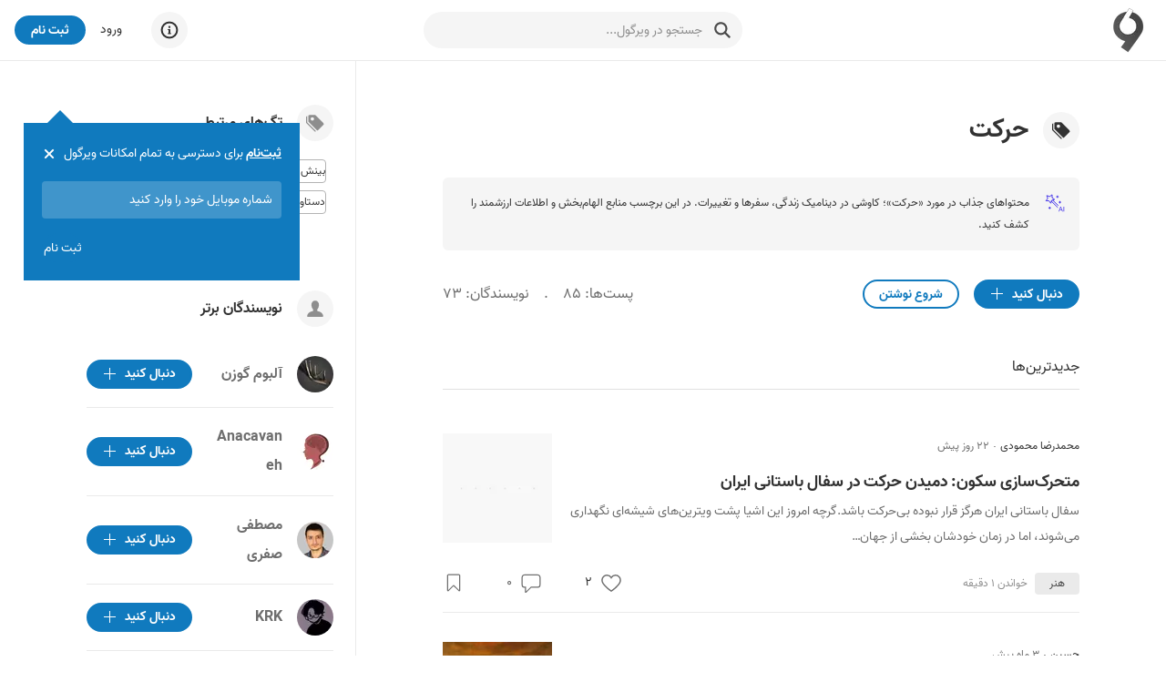

--- FILE ---
content_type: text/html; charset=utf-8
request_url: https://virgool.io/tag/%D8%AD%D8%B1%DA%A9%D8%AA?page=3
body_size: 33878
content:
<!DOCTYPE html><html lang="fa" dir="rtl" class="__variable_c1c930"><head><meta charSet="utf-8"/><meta name="viewport" content="width=device-width, initial-scale=1, minimum-scale=1, maximum-scale=1"/><link rel="preload" as="image" href="https://static.virgool.io/images/parspack1.png"/><link rel="stylesheet" href="/_next/static/css/1c50fec14b6592f9.css" data-precedence="next"/><link rel="stylesheet" href="/_next/static/css/60556f3a5474e04c.css" data-precedence="next"/><link rel="stylesheet" href="/_next/static/css/0602cba8d8f46232.css" data-precedence="next"/><link rel="preload" as="script" fetchPriority="low" href="/_next/static/chunks/webpack-5ac48880e8775332.js"/><script src="/_next/static/chunks/4bd1b696-485edf0096fc3852.js" async=""></script><script src="/_next/static/chunks/4652-c67299c77910ed5e.js" async=""></script><script src="/_next/static/chunks/main-app-3e01b4ca13469b51.js" async=""></script><script src="/_next/static/chunks/6201-2426695b11c0fa5b.js" async=""></script><script src="/_next/static/chunks/2619-633a564ee4e32f4b.js" async=""></script><script src="/_next/static/chunks/app/%40sidebar/error-19d55eca43e4d78a.js" async=""></script><script src="/_next/static/chunks/app/global-error-e3d5bd0ab77aa54b.js" async=""></script><script src="/_next/static/chunks/e37a0b60-0a2a971fb0263144.js" async=""></script><script src="/_next/static/chunks/13b76428-99d592722a9cfde1.js" async=""></script><script src="/_next/static/chunks/5514-1a5370a941ff203e.js" async=""></script><script src="/_next/static/chunks/5239-64a5954bdb2929b0.js" async=""></script><script src="/_next/static/chunks/9470-16695c4cec8cfb1f.js" async=""></script><script src="/_next/static/chunks/7550-6149635355a88339.js" async=""></script><script src="/_next/static/chunks/8278-2a88b48ec66d7b31.js" async=""></script><script src="/_next/static/chunks/242-7d17a2e39727c4ed.js" async=""></script><script src="/_next/static/chunks/7225-78aab4e6915c6cde.js" async=""></script><script src="/_next/static/chunks/5834-db1d1828fee54460.js" async=""></script><script src="/_next/static/chunks/app/layout-37942d4aad01ced1.js" async=""></script><script src="/_next/static/chunks/5125-8f00c91da81a0707.js" async=""></script><script src="/_next/static/chunks/190-cc7b75481c82234f.js" async=""></script><script src="/_next/static/chunks/app/error-369eba8b9e6062eb.js" async=""></script><script src="/_next/static/chunks/app/template-20688a8c059eb832.js" async=""></script><script src="/_next/static/chunks/2448-d52b56b8bcecfc31.js" async=""></script><script src="/_next/static/chunks/app/%40sidebar/%5B...catchAll%5D/page-8d5c1d307163910c.js" async=""></script><script src="/_next/static/chunks/9999-605033a138175519.js" async=""></script><script src="/_next/static/chunks/9825-daf70fb5fcc191c7.js" async=""></script><script src="/_next/static/chunks/6517-3eac5158bc56cf15.js" async=""></script><script src="/_next/static/chunks/4368-6ddaaa9701349ba4.js" async=""></script><script src="/_next/static/chunks/5456-95d34e06ff256206.js" async=""></script><script src="/_next/static/chunks/5650-b8bd8865b14f18c2.js" async=""></script><script src="/_next/static/chunks/8398-ca24ca3c509703f4.js" async=""></script><script src="/_next/static/chunks/9639-b13a5bdd2ca284ad.js" async=""></script><script src="/_next/static/chunks/app/(withSidebar)/tag/%5Bname%5D/page-e72828697259bb15.js" async=""></script><script src="/_next/static/chunks/8767-735048537f19f687.js" async=""></script><script src="/_next/static/chunks/app/%40sidebar/tag/%5Bname%5D/page-348d41c11a3caf16.js" async=""></script><script src="/_next/static/chunks/1148-6109441b812c1e00.js" async=""></script><script src="/_next/static/chunks/5850-f06cf5330efe9ffd.js" async=""></script><script src="/_next/static/chunks/app/(withSidebar)/tag/%5Bname%5D/layout-31f45ef2899d448a.js" async=""></script><link rel="preload" href="https://www.googletagmanager.com/gtag/js?id=GT-M398G7" as="script"/><meta name="next-size-adjust" content=""/><meta name="theme-color" content="#107ABE"/><title>حرکت - ویرگول</title><meta name="description" content="محتواهای جذاب در مورد «حرکت»؛ کاوشی در دینامیک زندگی، سفرها و تغییرات. در این برچسب منابع الهام‌بخش و اطلاعات ارزشمند را کشف کنید."/><link rel="manifest" href="/manifest.json"/><meta name="referrer" content="strict-origin-when-cross-origin"/><meta name="robots" content="index, follow, max-image-preview:large"/><link rel="canonical" href="https://virgool.io/tag/%D8%AD%D8%B1%DA%A9%D8%AA"/><meta property="og:title" content="حرکت - ویرگول"/><meta property="og:description" content="محتواهای جذاب در مورد «حرکت»؛ کاوشی در دینامیک زندگی، سفرها و تغییرات. در این برچسب منابع الهام‌بخش و اطلاعات ارزشمند را کشف کنید."/><meta property="og:url" content="https://virgool.io/tag/%D8%AD%D8%B1%DA%A9%D8%AA"/><meta property="og:site_name" content="ویرگول"/><meta property="og:locale" content="fa"/><meta property="og:image" content="https://static.virgool.io/images/app/logo.webp"/><meta property="og:type" content="article"/><meta name="twitter:card" content="summary"/><meta name="twitter:site" content="@virgool_io"/><meta name="twitter:creator" content="@virgool_io"/><meta name="twitter:title" content="حرکت - ویرگول"/><meta name="twitter:description" content="محتواهای جذاب در مورد «حرکت»؛ کاوشی در دینامیک زندگی، سفرها و تغییرات. در این برچسب منابع الهام‌بخش و اطلاعات ارزشمند را کشف کنید."/><meta name="twitter:image" content="https://static.virgool.io/images/app/logo.webp"/><link rel="shortcut icon" href="https://static.virgool.io/images/favicon.png"/><link rel="icon" href="https://static.virgool.io/images/favicon.png?x-img=v1/format,type_webp/resize,w_32/optimize,q_75"/><link rel="apple-touch-icon" href="https://static.virgool.io/images/favicon.png"/><script src="/_next/static/chunks/polyfills-42372ed130431b0a.js" noModule=""></script></head><body><div hidden=""><!--$--><!--/$--></div><style data-emotion="css ug5g82">.css-ug5g82{background-color:var(--body-bg);position:relative;top:0;right:0;width:100%;-webkit-transition:top 0.5s ease-in-out;transition:top 0.5s ease-in-out;z-index:300;}</style><div id="navbar" class="py-2 no-print is-divider is-divider-bottom css-ug5g82"><style data-emotion="css zt71py">.css-zt71py{width:100%;margin-right:auto;margin-left:auto;}@media (min-width: 1200px){.css-zt71py{max-width:1440px;}}</style><div class="is-flex is-justify-content-space-between px-3 css-zt71py"><style data-emotion="css gqssyb">.css-gqssyb{min-width:200px;}</style><div class="is-flex is-align-items-center is-justify-content-flex-start css-gqssyb"><a style="height:50px" title="ویرگول" href="/"><img alt="ویرگول" width="50" height="50" decoding="async" data-nimg="1" style="color:transparent" src="https://static.virgool.io/images/app/logo.webp?x-img=v1/format,type_webp/resize,w_50/optimize,q_75"/></a></div><!--$!--><template data-dgst="BAILOUT_TO_CLIENT_SIDE_RENDERING"></template><style data-emotion="css 3eqqe2">.css-3eqqe2{display:block;background-color:var(--color-gray-100);height:12px;border-radius:100px;}</style><span class="mt-1 css-3eqqe2 escdm350" style="width:350px;height:40px"></span><!--/$--><div class="is-flex is-align-items-center is-justify-content-flex-end css-gqssyb"><!--$!--><template data-dgst="BAILOUT_TO_CLIENT_SIDE_RENDERING"></template><span class="css-3eqqe2 escdm350" style="width:40px;height:40px"></span><!--/$--><a class="ml-3 fs-3 color-gray-900 mr-5" href="/login">ورود</a><style data-emotion="css a93h0n">.css-a93h0n{display:-webkit-inline-box;display:-webkit-inline-flex;display:-ms-inline-flexbox;display:inline-flex;-webkit-align-items:center;-webkit-box-align:center;-ms-flex-align:center;align-items:center;-webkit-box-pack:center;-ms-flex-pack:center;-webkit-justify-content:center;justify-content:center;font-weight:bold;line-height:1.5;text-align:center;-webkit-text-decoration:none;text-decoration:none;vertical-align:middle;cursor:pointer;-webkit-user-select:none;-moz-user-select:none;-ms-user-select:none;user-select:none;white-space:nowrap;background-color:transparent;border-width:2px;border-style:solid;border-color:transparent;border-radius:30px;-webkit-transition:all 0.15s ease-in-out;transition:all 0.15s ease-in-out;min-width:74px;color:var(--color-gray-900);outline:none;background-color:var(--color-blue);color:var(--color-white);border-color:var(--color-blue);height:32px;padding:4px 16px;font-size:14px;}.css-a93h0n:disabled,.css-a93h0n.disabled{pointer-events:none;opacity:0.6;}.css-a93h0n svg{fill:var(--color-white);}.css-a93h0n:not(.no-hover):hover{background-color:var(--color-blue-100);border-color:var(--color-blue-100);}.css-a93h0n:disabled,.css-a93h0n.disabled{background-color:var(--color-blue);border-color:var(--color-blue);color:var(--color-white);fill:var(--color-white);}.css-a93h0n svg{width:16px;height:16px;}.css-a93h0n .btn-icon-loading{width:16px!important;height:16px!important;}</style><a class="direction-rtl css-a93h0n" id="js-register-button" href="/register"><span>ثبت نام</span></a><!--$!--><template data-dgst="BAILOUT_TO_CLIENT_SIDE_RENDERING"></template><!--/$--></div></div></div><section><style data-emotion="css zt71py">.css-zt71py{width:100%;margin-right:auto;margin-left:auto;}@media (min-width: 1200px){.css-zt71py{max-width:1440px;}}</style><div class="css-zt71py"><style data-emotion="css zz2iez">.css-zz2iez{display:-webkit-box;display:-webkit-flex;display:-ms-flexbox;display:flex;-webkit-box-flex-flow:row wrap;-webkit-flex-flow:row wrap;-ms-flex-flow:row wrap;flex-flow:row wrap;min-width:0;}.css-zz2iez::before,.css-zz2iez::after{display:-webkit-box;display:-webkit-flex;display:-ms-flexbox;display:flex;}</style><div class="is-justify-content-space-evenly app-layout-container css-zz2iez"><style data-emotion="css 1gjq69t">.css-1gjq69t{position:relative;max-width:100%;min-height:1px;display:block;display:block;-webkit-flex:0 0 100%;-ms-flex:0 0 100%;flex:0 0 100%;max-width:100%;-webkit-order:inherit;-ms-flex-order:inherit;order:inherit;}@media (min-width: 992px){.css-1gjq69t{display:block;-webkit-flex:0 0 58.333333333333336%;-ms-flex:0 0 58.333333333333336%;flex:0 0 58.333333333333336%;max-width:58.333333333333336%;}}</style><div class="vrgl-col app-layout-children px-4 pt-7 css-1gjq69t"><style data-emotion="css rgw8pv">.css-rgw8pv{width:100%;margin-right:auto;margin-left:auto;}@media (min-width: 768px){.css-rgw8pv{max-width:740px;}}</style><div class="mb-7 css-rgw8pv"><div class="is-flex is-align-items-center"><span class="bg-color-gray-100 is-radius-rounded is-flex is-align-items-center is-justify-content-center ml-3 css-1ngw63v"><svg width="20" height="20" viewBox="0 0 16 16" fill="currentColor" xmlns="http://www.w3.org/2000/svg"><path d="M2 2a1 1 0 0 1 1-1h4.586a1 1 0 0 1 .707.293l7 7a1 1 0 0 1 0 1.414l-4.586 4.586a1 1 0 0 1-1.414 0l-7-7A1 1 0 0 1 2 6.586V2zm3.5 4a1.5 1.5 0 1 0 0-3 1.5 1.5 0 0 0 0 3z"></path><path d="M1.293 7.793A1 1 0 0 1 1 7.086V2a1 1 0 0 0-1 1v4.586a1 1 0 0 0 .293.707l7 7a1 1 0 0 0 1.414 0l.043-.043-7.457-7.457z"></path></svg></span><h1 class="fs-9">حرکت</h1></div><style data-emotion="css 17npg4s">.css-17npg4s{-webkit-transition:all 0.2s ease-in-out;transition:all 0.2s ease-in-out;}.css-17npg4s:hover{background-color:var(--color-gray-200)!important;}</style><div class="bg-color-gray-100 mt-4 p-3 is-radius-large fs-2 is-flex css-17npg4s"><svg width="24" height="24" viewBox="0 0 24 24" fill="none" xmlns="http://www.w3.org/2000/svg" class="ml-3"><g clip-path="url(#clip0_24324_700)"><mask id="mask0_24324_700" maskUnits="userSpaceOnUse" x="0" y="0" width="24" height="24" style="mask-type:luminance"><path d="M24 0H0V24H24V0Z" fill="white" stroke-dasharray="0,0,0,96"></path></mask><g mask="url(#mask0_24324_700)"><mask id="mask1_24324_700" maskUnits="userSpaceOnUse" x="0" y="0" width="24" height="24" style="mask-type:luminance"><path d="M0 0H24V24H0V0Z" fill="white" stroke-dasharray="0,0,0,96"></path></mask><g mask="url(#mask1_24324_700)"><path d="M8.53711 9.91888L19.9101 21.2919L21.2914 19.9106L9.91845 8.5376" stroke="#4030E8" stroke-linecap="round" stroke-linejoin="round" stroke-dasharray="0,0,0,34.12112808227539"></path><path d="M18.7255 17.345L17.3442 18.7264M3.23489 3.23581L6.56782 4.35611L9.39139 2.26074L9.35584 5.77674L12.2212 7.81462L8.86635 8.86727L7.81364 12.2222L5.77577 9.35676L2.25977 9.39231L4.35519 6.56874L3.23489 3.23581Z" stroke="#4030E8" stroke-linejoin="round" stroke-dasharray="0,0,0,37.11518478393555"></path><path d="M6.55682 18.6977V16.7442M5.58008 17.721H7.53357M18.2778 12V10.0465M17.301 11.0233H19.2545M15.4871 5.58142V3.62793M14.5103 4.60467H16.4638" stroke="#4030E8" stroke-linecap="round" stroke-linejoin="round" stroke-dasharray="0,0,0,11.720979690551758"></path><path d="M22 14H18C16.8954 14 16 14.8954 16 16V22C16 23.1046 16.8954 24 18 24H22C23.1046 24 24 23.1046 24 22V16C24 14.8954 23.1046 14 22 14Z" fill="var(--color-gray-100)"></path><path d="M19.3672 16.8164L17.4844 22H16.7148L18.8828 16.3125H19.3789L19.3672 16.8164ZM20.9453 22L19.0586 16.8164L19.0469 16.3125H19.543L21.7188 22H20.9453ZM20.8477 19.8945V20.5117H17.6523V19.8945H20.8477ZM23.2891 16.3125V22H22.5352V16.3125H23.2891Z" fill="#4030E8"></path></g></g></g><defs><clipPath id="clip0_24324_700"><rect width="24" height="24" fill="white" stroke-dasharray="0,0,0,96"></rect></clipPath></defs></svg>محتواهای جذاب در مورد «حرکت»؛ کاوشی در دینامیک زندگی، سفرها و تغییرات. در این برچسب منابع الهام‌بخش و اطلاعات ارزشمند را کشف کنید.</div><div class="is-flex is-justify-content-space-between mt-5 is-align-items-center"><div><style data-emotion="css a93h0n">.css-a93h0n{display:-webkit-inline-box;display:-webkit-inline-flex;display:-ms-inline-flexbox;display:inline-flex;-webkit-align-items:center;-webkit-box-align:center;-ms-flex-align:center;align-items:center;-webkit-box-pack:center;-ms-flex-pack:center;-webkit-justify-content:center;justify-content:center;font-weight:bold;line-height:1.5;text-align:center;-webkit-text-decoration:none;text-decoration:none;vertical-align:middle;cursor:pointer;-webkit-user-select:none;-moz-user-select:none;-ms-user-select:none;user-select:none;white-space:nowrap;background-color:transparent;border-width:2px;border-style:solid;border-color:transparent;border-radius:30px;-webkit-transition:all 0.15s ease-in-out;transition:all 0.15s ease-in-out;min-width:74px;color:var(--color-gray-900);outline:none;background-color:var(--color-blue);color:var(--color-white);border-color:var(--color-blue);height:32px;padding:4px 16px;font-size:14px;}.css-a93h0n:disabled,.css-a93h0n.disabled{pointer-events:none;opacity:0.6;}.css-a93h0n svg{fill:var(--color-white);}.css-a93h0n:not(.no-hover):hover{background-color:var(--color-blue-100);border-color:var(--color-blue-100);}.css-a93h0n:disabled,.css-a93h0n.disabled{background-color:var(--color-blue);border-color:var(--color-blue);color:var(--color-white);fill:var(--color-white);}.css-a93h0n svg{width:16px;height:16px;}.css-a93h0n .btn-icon-loading{width:16px!important;height:16px!important;}</style><button class="no-hover direction-rtl css-a93h0n" name="follow"><style data-emotion="css 9cadgq">.css-9cadgq{display:-webkit-inline-box;display:-webkit-inline-flex;display:-ms-inline-flexbox;display:inline-flex;-webkit-align-items:center;-webkit-box-align:center;-ms-flex-align:center;align-items:center;gap:8px;-webkit-order:1;-ms-flex-order:1;order:1;margin-right:8px;}</style><span class="css-9cadgq"><svg width="18" height="18" viewBox="0 0 16 16" fill="currentColor" xmlns="http://www.w3.org/2000/svg"><path d="M14 7v1H8v6H7V8H1V7h6V1h1v6h6z"></path></svg></span><span>دنبال کنید</span></button><style data-emotion="css g87t8">.css-g87t8{display:-webkit-inline-box;display:-webkit-inline-flex;display:-ms-inline-flexbox;display:inline-flex;-webkit-align-items:center;-webkit-box-align:center;-ms-flex-align:center;align-items:center;-webkit-box-pack:center;-ms-flex-pack:center;-webkit-justify-content:center;justify-content:center;font-weight:bold;line-height:1.5;text-align:center;-webkit-text-decoration:none;text-decoration:none;vertical-align:middle;cursor:pointer;-webkit-user-select:none;-moz-user-select:none;-ms-user-select:none;user-select:none;white-space:nowrap;background-color:transparent;border-width:2px;border-style:solid;border-color:transparent;border-radius:30px;-webkit-transition:all 0.15s ease-in-out;transition:all 0.15s ease-in-out;min-width:74px;color:var(--color-gray-900);outline:none;background-color:transparent;color:var(--color-blue);border-color:var(--color-blue);height:32px;padding:4px 16px;font-size:14px;}.css-g87t8:disabled,.css-g87t8.disabled{pointer-events:none;opacity:0.6;}.css-g87t8 svg{fill:var(--color-blue);}.css-g87t8:not(.no-hover):hover{background-color:var(--color-blue);color:var(--color-gray-50);}.css-g87t8:not(.no-hover):hover svg{fill:var(--color-gray-50);}.css-g87t8:disabled,.css-g87t8.disabled{color:var(--color-blue);background-color:transparent;fill:var(--color-blue);}.css-g87t8 svg{width:16px;height:16px;}.css-g87t8 .btn-icon-loading{width:16px!important;height:16px!important;}</style><a class="direction-rtl mr-3 css-g87t8" href="/new-post"><span>شروع نوشتن</span></a></div><div class="color-gray-700"><span>پست‌ها<!-- -->: <!-- -->۸۵</span><span class="mx-3">.</span><span>نویسندگان<!-- -->: <!-- -->۷۳</span></div></div><style data-emotion="css 1psotb8">.css-1psotb8{position:relative;border-bottom-width:1px;border-bottom-style:solid;border-bottom-color:var(--color-gray-300);}</style><div class="mb-4 mb-4 mt-6 css-1psotb8 er3h1gh0"><style data-emotion="css 1bbnnsp">.css-1bbnnsp{position:relative;cursor:pointer;display:inline-block;-webkit-transition:all .2s ease-in-out;transition:all .2s ease-in-out;}.css-1bbnnsp:hover{font-weight:600;}.css-1bbnnsp.isActive{font-weight:bold;}.css-1bbnnsp.isActive:after{content:'';background:var(--color-gray-900);height:1px;left:0;position:absolute;top:100%;width:100%;}</style><a class="ml-4 py-2 css-1bbnnsp er3h1gh1" href="/tag/%D8%AD%D8%B1%DA%A9%D8%AA">جدیدترین‌ها</a></div></div><div class="css-rgw8pv"><article class="my-5 is-divider is-divider-bottom"><div class="is-flex is-justify-content-space-between"><div><div><div class="is-flex is-align-items-center mb-2 fs-2"><style data-emotion="css 1ejoh78">.css-1ejoh78{color:var(--color-gray-700);word-break:break-word;}.css-1ejoh78.vrgl-typography-ellipsis-single-line{overflow:hidden;text-overflow:ellipsis;}.css-1ejoh78.vrgl-typography-single-line{white-space:nowrap;}.css-1ejoh78.vrgl-typography-ellipsis{display:inline-block;max-width:100%;}.css-1ejoh78.vrgl-typography-ellipsis-multiple-line{display:-webkit-box;-webkit-line-clamp:3;-webkit-box-orient:vertical;overflow:hidden;}</style><style data-emotion="css 1vt6a6r">.css-1vt6a6r{color:var(--color-gray-700);word-break:break-word;color:var(--color-gray-700);word-break:break-word;}.css-1vt6a6r.vrgl-typography-ellipsis-single-line{overflow:hidden;text-overflow:ellipsis;}.css-1vt6a6r.vrgl-typography-single-line{white-space:nowrap;}.css-1vt6a6r.vrgl-typography-ellipsis{display:inline-block;max-width:100%;}.css-1vt6a6r.vrgl-typography-ellipsis-multiple-line{display:-webkit-box;-webkit-line-clamp:3;-webkit-box-orient:vertical;overflow:hidden;}.css-1vt6a6r.vrgl-typography-ellipsis-single-line{overflow:hidden;text-overflow:ellipsis;}.css-1vt6a6r.vrgl-typography-single-line{white-space:nowrap;}.css-1vt6a6r.vrgl-typography-ellipsis{display:inline-block;max-width:100%;}.css-1vt6a6r.vrgl-typography-ellipsis-multiple-line{display:-webkit-box;-webkit-line-clamp:3;-webkit-box-orient:vertical;overflow:hidden;}</style><span class="direction-rtl vrgl-typography-ellipsis vrgl-typography-single-line vrgl-typography-ellipsis-single-line color-gray-900 css-1vt6a6r" style="max-width:150px"><a title="محمدرضا محمودی" href="https://virgool.io/@mahmoodymohamadreza">محمدرضا محمودی</a></span><span class="fs-3 color-gray-700 ff-default fw-400 mx-1">·</span><div class="color-gray-700">۲۲ روز پیش</div></div><a title="متحرک‌سازی سکون: دمیدن حرکت در سفال باستانی ایران" href="https://virgool.io/@mahmoodymohamadreza/%D9%85%D8%AA%D8%AD%D8%B1%DA%A9-%D8%B3%D8%A7%D8%B2%DB%8C-%D8%B3%DA%A9%D9%88%D9%86-%D8%AF%D9%85%DB%8C%D8%AF%D9%86-%D8%AD%D8%B1%DA%A9%D8%AA-%D8%AF%D8%B1-%D8%B3%D9%81%D8%A7%D9%84-%D8%A8%D8%A7%D8%B3%D8%AA%D8%A7%D9%86%DB%8C-%D8%A7%DB%8C%D8%B1%D8%A7%D9%86-scncoofyonja"><h3 class="direction-rtl vrgl-typography-ellipsis vrgl-typography-ellipsis-multiple-line color-gray-900 fs-5 css-1vt6a6r" style="-webkit-line-clamp:2">متحرک‌سازی سکون: دمیدن حرکت در سفال باستانی ایران</h3><span class="direction-rtl vrgl-typography-ellipsis vrgl-typography-ellipsis-multiple-line color-gray-700 fs-3 css-1vt6a6r" style="-webkit-line-clamp:3">سفال باستانی ایران هرگز قرار نبوده بی‌حرکت باشد.گرچه امروز این اشیا پشت ویترین‌های شیشه‌ای نگهداری می‌شوند، اما در زمان خودشان بخشی از جهان…</span></a></div></div><div class="is-block mr-3 is-order-2"><a title="متحرک‌سازی سکون: دمیدن حرکت در سفال باستانی ایران" href="https://virgool.io/@mahmoodymohamadreza/%D9%85%D8%AA%D8%AD%D8%B1%DA%A9-%D8%B3%D8%A7%D8%B2%DB%8C-%D8%B3%DA%A9%D9%88%D9%86-%D8%AF%D9%85%DB%8C%D8%AF%D9%86-%D8%AD%D8%B1%DA%A9%D8%AA-%D8%AF%D8%B1-%D8%B3%D9%81%D8%A7%D9%84-%D8%A8%D8%A7%D8%B3%D8%AA%D8%A7%D9%86%DB%8C-%D8%A7%DB%8C%D8%B1%D8%A7%D9%86-scncoofyonja"><img alt="متحرک‌سازی سکون: دمیدن حرکت در سفال باستانی ایران" loading="lazy" width="120" height="120" decoding="async" data-nimg="1" style="color:transparent;object-fit:cover" srcSet="https://static.virgool.io/images/app/no-thumbnail.png?x-img=v1/format,type_webp/resize,w_128/optimize,q_75 1x, https://static.virgool.io/images/app/no-thumbnail.png?x-img=v1/format,type_webp/resize,w_256/optimize,q_75 2x" src="https://static.virgool.io/images/app/no-thumbnail.png?x-img=v1/format,type_webp/resize,w_256/optimize,q_75"/></a></div></div><footer class="is-flex is-justify-content-space-between is-align-items-center py-3"><div><span class="tag_vrgl-tag__f6Xpt is-clickable bg-color-gray-200 color-gray-800 direction-rtl ml-2 px-3"><a href="/topic/هنر">هنر</a></span><span class="color-gray-600 fs-2">خواندن <!-- -->۱<!-- --> دقیقه</span></div><div class="is-flex is-justify-content-space-between" style="width:200px"><div class="is-inline-flex is-align-items-center"><style data-emotion="css 1t8luqn">.css-1t8luqn{display:-webkit-inline-box;display:-webkit-inline-flex;display:-ms-inline-flexbox;display:inline-flex;-webkit-align-items:center;-webkit-box-align:center;-ms-flex-align:center;align-items:center;-webkit-box-pack:center;-ms-flex-pack:center;-webkit-justify-content:center;justify-content:center;font-weight:bold;line-height:1.5;text-align:center;-webkit-text-decoration:none;text-decoration:none;vertical-align:middle;cursor:pointer;-webkit-user-select:none;-moz-user-select:none;-ms-user-select:none;user-select:none;white-space:nowrap;background-color:transparent;border-width:2px;border-style:solid;border-color:transparent;border-radius:30px;-webkit-transition:all 0.15s ease-in-out;transition:all 0.15s ease-in-out;min-width:74px;color:var(--color-gray-900);outline:none;font-weight:400;height:32px;padding:4px 16px;font-size:14px;font-weight:400;min-width:initial;padding:0;}.css-1t8luqn:disabled,.css-1t8luqn.disabled{pointer-events:none;opacity:0.6;}.css-1t8luqn svg{width:16px;height:16px;}.css-1t8luqn .btn-icon-loading{width:16px!important;height:16px!important;}.css-1t8luqn svg{width:initial;height:initial;}</style><button class="direction-rtl likeEffect_button-like__KCGLP css-1t8luqn" name="like"><span><div class="likeEffect_heart__kePkP"><svg width="26" height="26" viewBox="0 0 18 18" fill="none" xmlns="http://www.w3.org/2000/svg" stroke="var(--color-gray-700)"><path d="M12.182,3.2545A4.00649,4.00649,0,0,0,9,5.1635a4.00649,4.00649,0,0,0-3.182-1.909A3.818,3.818,0,0,0,2,7.0725c0,3.646,7,8.273,7,8.273s7-4.578,7-8.273A3.818,3.818,0,0,0,12.182,3.2545Z"></path></svg></div></span></button><span style="min-width:10px" class="fs-3 mr-1 var(--color-gray-700) direction-ltr is-clickable">۲</span></div><a class="is-inline-flex is-align-items-center" href="https://virgool.io/@mahmoodymohamadreza/%D9%85%D8%AA%D8%AD%D8%B1%DA%A9-%D8%B3%D8%A7%D8%B2%DB%8C-%D8%B3%DA%A9%D9%88%D9%86-%D8%AF%D9%85%DB%8C%D8%AF%D9%86-%D8%AD%D8%B1%DA%A9%D8%AA-%D8%AF%D8%B1-%D8%B3%D9%81%D8%A7%D9%84-%D8%A8%D8%A7%D8%B3%D8%AA%D8%A7%D9%86%DB%8C-%D8%A7%DB%8C%D8%B1%D8%A7%D9%86-scncoofyonja#--responses"><button class="direction-rtl css-1t8luqn"><span><svg width="22" height="22" viewBox="0 0 18 18" fill="none" xmlns="http://www.w3.org/2000/svg" stroke="var(--color-gray-700)"><path d="M3,2A2,2,0,0,0,1,4v7a2,2,0,0,0,2,2H4v4.3965a.25.25,0,0,0,.427.1765L9,13h6a2,2,0,0,0,2-2V4a2,2,0,0,0-2-2Z"></path></svg></span></button><span class="fs-3 mr-2 color-gray-700 direction-ltr">۰</span></a><button class="direction-rtl css-1t8luqn" name="bookmark"><span><svg width="20" height="20" viewBox="0 0 18 18" fill="none" xmlns="http://www.w3.org/2000/svg" stroke="var(--color-gray-700)"><path d="M14,1H4A.944.944,0,0,0,3,2V16.46c0,.4.5.7.8.4l5-4.987a.3.3,0,0,1,.4,0l5,4.987a.473.473,0,0,0,.8-.4V2A.944.944,0,0,0,14,1Z"></path></svg></span></button></div></footer></article><article class="my-5 is-divider is-divider-bottom"><div class="is-flex is-justify-content-space-between"><div><div><div class="is-flex is-align-items-center mb-2 fs-2"><span class="direction-rtl vrgl-typography-ellipsis vrgl-typography-single-line vrgl-typography-ellipsis-single-line color-gray-900 css-1vt6a6r" style="max-width:150px"><a title="حسین" href="https://virgool.io/@HoseinP">حسین</a></span><span class="fs-3 color-gray-700 ff-default fw-400 mx-1">·</span><div class="color-gray-700">۳ ماه پیش</div></div><a title="حرکت" href="https://virgool.io/@HoseinP/%D8%AD%D8%B1%DA%A9%D8%AA-nqqoqvcqu124"><h3 class="direction-rtl vrgl-typography-ellipsis vrgl-typography-ellipsis-multiple-line color-gray-900 fs-5 css-1vt6a6r" style="-webkit-line-clamp:2">حرکت</h3><span class="direction-rtl vrgl-typography-ellipsis vrgl-typography-ellipsis-multiple-line color-gray-700 fs-3 css-1vt6a6r" style="-webkit-line-clamp:3">تصویر تولید شده با استفاده از هوش مصنوعی بر اساس متنقدم زنان در میان گندم زارهای درو شده، که یادآور لحظات پایانی تلاش برای به ثمر رسیدن است…</span></a></div></div><div class="is-block mr-3 is-order-2"><a title="حرکت" href="https://virgool.io/@HoseinP/%D8%AD%D8%B1%DA%A9%D8%AA-nqqoqvcqu124"><img alt="حرکت" loading="lazy" width="120" height="120" decoding="async" data-nimg="1" style="color:transparent;object-fit:cover" srcSet="https://files.virgool.io/upload/users/919/posts/nqqoqvcqu124/dqmpwomr2h5l.jpg?x-img=v1/format,type_webp/resize,w_128/optimize,q_75 1x, https://files.virgool.io/upload/users/919/posts/nqqoqvcqu124/dqmpwomr2h5l.jpg?x-img=v1/format,type_webp/resize,w_256/optimize,q_75 2x" src="https://files.virgool.io/upload/users/919/posts/nqqoqvcqu124/dqmpwomr2h5l.jpg?x-img=v1/format,type_webp/resize,w_256/optimize,q_75"/></a></div></div><footer class="is-flex is-justify-content-space-between is-align-items-center py-3"><div><span class="tag_vrgl-tag__f6Xpt is-clickable bg-color-gray-200 color-gray-800 direction-rtl ml-2 px-3"><a href="/topic/هوش مصنوعی">هوش مصنوعی</a></span><span class="color-gray-600 fs-2">خواندن <!-- -->۱<!-- --> دقیقه</span></div><div class="is-flex is-justify-content-space-between" style="width:200px"><div class="is-inline-flex is-align-items-center"><button class="direction-rtl likeEffect_button-like__KCGLP css-1t8luqn" name="like"><span><div class="likeEffect_heart__kePkP"><svg width="26" height="26" viewBox="0 0 18 18" fill="none" xmlns="http://www.w3.org/2000/svg" stroke="var(--color-gray-700)"><path d="M12.182,3.2545A4.00649,4.00649,0,0,0,9,5.1635a4.00649,4.00649,0,0,0-3.182-1.909A3.818,3.818,0,0,0,2,7.0725c0,3.646,7,8.273,7,8.273s7-4.578,7-8.273A3.818,3.818,0,0,0,12.182,3.2545Z"></path></svg></div></span></button><span style="min-width:10px" class="fs-3 mr-1 var(--color-gray-700) direction-ltr is-clickable">۲</span></div><a class="is-inline-flex is-align-items-center" href="https://virgool.io/@HoseinP/%D8%AD%D8%B1%DA%A9%D8%AA-nqqoqvcqu124#--responses"><button class="direction-rtl css-1t8luqn"><span><svg width="22" height="22" viewBox="0 0 18 18" fill="none" xmlns="http://www.w3.org/2000/svg" stroke="var(--color-gray-700)"><path d="M3,2A2,2,0,0,0,1,4v7a2,2,0,0,0,2,2H4v4.3965a.25.25,0,0,0,.427.1765L9,13h6a2,2,0,0,0,2-2V4a2,2,0,0,0-2-2Z"></path></svg></span></button><span class="fs-3 mr-2 color-gray-700 direction-ltr">۰</span></a><button class="direction-rtl css-1t8luqn" name="bookmark"><span><svg width="20" height="20" viewBox="0 0 18 18" fill="none" xmlns="http://www.w3.org/2000/svg" stroke="var(--color-gray-700)"><path d="M14,1H4A.944.944,0,0,0,3,2V16.46c0,.4.5.7.8.4l5-4.987a.3.3,0,0,1,.4,0l5,4.987a.473.473,0,0,0,.8-.4V2A.944.944,0,0,0,14,1Z"></path></svg></span></button></div></footer></article><article class="my-5 is-divider is-divider-bottom"><div class="is-flex is-justify-content-space-between"><div><div><div class="is-flex is-align-items-center mb-2 fs-2"><span class="direction-rtl vrgl-typography-ellipsis vrgl-typography-single-line vrgl-typography-ellipsis-single-line color-gray-900 css-1vt6a6r" style="max-width:150px"><a title="E.R" href="https://virgool.io/@e.mathemath">E.R</a></span><span class="fs-3 color-gray-700 ff-default fw-400 mx-1">·</span><div class="color-gray-700">۵ ماه پیش</div></div><a title="هیچ چیز مهم‌تر از خودت نیست!(قسمت ۲)" href="https://virgool.io/@e.mathemath/%D9%87%DB%8C%DA%86-%DA%86%DB%8C%D8%B2-%D9%85%D9%87%D9%85-%D8%AA%D8%B1-%D8%A7%D8%B2-%D8%AE%D9%88%D8%AF%D8%AA-%D9%86%DB%8C%D8%B3%D8%AA-ikw15u3cbzuq"><h3 class="direction-rtl vrgl-typography-ellipsis vrgl-typography-ellipsis-multiple-line color-gray-900 fs-5 css-1vt6a6r" style="-webkit-line-clamp:2">هیچ چیز مهم‌تر از خودت نیست!(قسمت ۲)</h3><span class="direction-rtl vrgl-typography-ellipsis vrgl-typography-ellipsis-multiple-line color-gray-700 fs-3 css-1vt6a6r" style="-webkit-line-clamp:3">رشد یعنی حرکت به سمت بهتر شدن!</span></a></div></div><div class="is-block mr-3 is-order-2"><a title="هیچ چیز مهم‌تر از خودت نیست!(قسمت ۲)" href="https://virgool.io/@e.mathemath/%D9%87%DB%8C%DA%86-%DA%86%DB%8C%D8%B2-%D9%85%D9%87%D9%85-%D8%AA%D8%B1-%D8%A7%D8%B2-%D8%AE%D9%88%D8%AF%D8%AA-%D9%86%DB%8C%D8%B3%D8%AA-ikw15u3cbzuq"><img alt="هیچ چیز مهم‌تر از خودت نیست!(قسمت ۲)" loading="lazy" width="120" height="120" decoding="async" data-nimg="1" style="color:transparent;object-fit:cover" srcSet="https://files.virgool.io/upload/users/4131634/posts/ikw15u3cbzuq/nf2kwej6yi6t.jpg?x-img=v1/format,type_webp/resize,w_128/optimize,q_75 1x, https://files.virgool.io/upload/users/4131634/posts/ikw15u3cbzuq/nf2kwej6yi6t.jpg?x-img=v1/format,type_webp/resize,w_256/optimize,q_75 2x" src="https://files.virgool.io/upload/users/4131634/posts/ikw15u3cbzuq/nf2kwej6yi6t.jpg?x-img=v1/format,type_webp/resize,w_256/optimize,q_75"/></a></div></div><footer class="is-flex is-justify-content-space-between is-align-items-center py-3"><div><span class="tag_vrgl-tag__f6Xpt is-clickable bg-color-gray-200 color-gray-800 direction-rtl ml-2 px-3"><a href="/topic/خودشناسی">خودشناسی</a></span><span class="color-gray-600 fs-2">خواندن <!-- -->۱<!-- --> دقیقه</span></div><div class="is-flex is-justify-content-space-between" style="width:200px"><div class="is-inline-flex is-align-items-center"><button class="direction-rtl likeEffect_button-like__KCGLP css-1t8luqn" name="like"><span><div class="likeEffect_heart__kePkP"><svg width="26" height="26" viewBox="0 0 18 18" fill="none" xmlns="http://www.w3.org/2000/svg" stroke="var(--color-gray-700)"><path d="M12.182,3.2545A4.00649,4.00649,0,0,0,9,5.1635a4.00649,4.00649,0,0,0-3.182-1.909A3.818,3.818,0,0,0,2,7.0725c0,3.646,7,8.273,7,8.273s7-4.578,7-8.273A3.818,3.818,0,0,0,12.182,3.2545Z"></path></svg></div></span></button><span style="min-width:10px" class="fs-3 mr-1 var(--color-gray-700) direction-ltr is-clickable">۴</span></div><a class="is-inline-flex is-align-items-center" href="https://virgool.io/@e.mathemath/%D9%87%DB%8C%DA%86-%DA%86%DB%8C%D8%B2-%D9%85%D9%87%D9%85-%D8%AA%D8%B1-%D8%A7%D8%B2-%D8%AE%D9%88%D8%AF%D8%AA-%D9%86%DB%8C%D8%B3%D8%AA-ikw15u3cbzuq#--responses"><button class="direction-rtl css-1t8luqn"><span><svg width="22" height="22" viewBox="0 0 18 18" fill="none" xmlns="http://www.w3.org/2000/svg" stroke="var(--color-gray-700)"><path d="M3,2A2,2,0,0,0,1,4v7a2,2,0,0,0,2,2H4v4.3965a.25.25,0,0,0,.427.1765L9,13h6a2,2,0,0,0,2-2V4a2,2,0,0,0-2-2Z"></path></svg></span></button><span class="fs-3 mr-2 color-gray-700 direction-ltr">۰</span></a><button class="direction-rtl css-1t8luqn" name="bookmark"><span><svg width="20" height="20" viewBox="0 0 18 18" fill="none" xmlns="http://www.w3.org/2000/svg" stroke="var(--color-gray-700)"><path d="M14,1H4A.944.944,0,0,0,3,2V16.46c0,.4.5.7.8.4l5-4.987a.3.3,0,0,1,.4,0l5,4.987a.473.473,0,0,0,.8-.4V2A.944.944,0,0,0,14,1Z"></path></svg></span></button></div></footer></article><article class="my-5 is-divider is-divider-bottom"><div class="is-flex is-justify-content-space-between"><div><div><div class="is-flex is-align-items-center mb-2 fs-2"><span class="direction-rtl vrgl-typography-ellipsis vrgl-typography-single-line vrgl-typography-ellipsis-single-line color-gray-900 css-1vt6a6r" style="max-width:150px"><a title="E.R" href="https://virgool.io/@e.mathemath">E.R</a></span><span class="fs-3 color-gray-700 ff-default fw-400 mx-1">·</span><div class="color-gray-700">۵ ماه پیش</div></div><a title="حرکت جوهره عالمه پس اگر حرکت نکنیم حرکتمون می‌ده" href="https://virgool.io/@e.mathemath/%D8%AD%D8%B1%DA%A9%D8%AA-%D8%AC%D9%88%D9%87%D8%B1%D9%87-%D8%B9%D8%A7%D9%84%D9%85%D9%87-%D9%BE%D8%B3-%D8%A7%DA%AF%D8%B1-%D8%AD%D8%B1%DA%A9%D8%AA-%D9%86%DA%A9%D9%86%DB%8C%D9%85-%D8%AD%D8%B1%DA%A9%D8%AA%D9%85%D9%88%D9%86-%D9%85%DB%8C-%D8%AF%D9%87-liu8nue2kahj"><h3 class="direction-rtl vrgl-typography-ellipsis vrgl-typography-ellipsis-multiple-line color-gray-900 fs-5 css-1vt6a6r" style="-webkit-line-clamp:2">حرکت جوهره عالمه پس اگر حرکت نکنیم حرکتمون می‌ده</h3><span class="direction-rtl vrgl-typography-ellipsis vrgl-typography-ellipsis-multiple-line color-gray-700 fs-3 css-1vt6a6r" style="-webkit-line-clamp:3">می‌خوایم از رشد بگیم تا عالم واکنش نشون بده به سعی ما</span></a></div></div><div class="is-block mr-3 is-order-2"><a title="حرکت جوهره عالمه پس اگر حرکت نکنیم حرکتمون می‌ده" href="https://virgool.io/@e.mathemath/%D8%AD%D8%B1%DA%A9%D8%AA-%D8%AC%D9%88%D9%87%D8%B1%D9%87-%D8%B9%D8%A7%D9%84%D9%85%D9%87-%D9%BE%D8%B3-%D8%A7%DA%AF%D8%B1-%D8%AD%D8%B1%DA%A9%D8%AA-%D9%86%DA%A9%D9%86%DB%8C%D9%85-%D8%AD%D8%B1%DA%A9%D8%AA%D9%85%D9%88%D9%86-%D9%85%DB%8C-%D8%AF%D9%87-liu8nue2kahj"><img alt="حرکت جوهره عالمه پس اگر حرکت نکنیم حرکتمون می‌ده" loading="lazy" width="120" height="120" decoding="async" data-nimg="1" style="color:transparent;object-fit:cover" srcSet="https://files.virgool.io/upload/users/4131634/posts/liu8nue2kahj/dxhuq5hsolog.jpg?x-img=v1/format,type_webp/resize,w_128/optimize,q_75 1x, https://files.virgool.io/upload/users/4131634/posts/liu8nue2kahj/dxhuq5hsolog.jpg?x-img=v1/format,type_webp/resize,w_256/optimize,q_75 2x" src="https://files.virgool.io/upload/users/4131634/posts/liu8nue2kahj/dxhuq5hsolog.jpg?x-img=v1/format,type_webp/resize,w_256/optimize,q_75"/></a></div></div><footer class="is-flex is-justify-content-space-between is-align-items-center py-3"><div><span class="color-gray-600 fs-2">خواندن <!-- -->۱<!-- --> دقیقه</span></div><div class="is-flex is-justify-content-space-between" style="width:200px"><div class="is-inline-flex is-align-items-center"><button class="direction-rtl likeEffect_button-like__KCGLP css-1t8luqn" name="like"><span><div class="likeEffect_heart__kePkP"><svg width="26" height="26" viewBox="0 0 18 18" fill="none" xmlns="http://www.w3.org/2000/svg" stroke="var(--color-gray-700)"><path d="M12.182,3.2545A4.00649,4.00649,0,0,0,9,5.1635a4.00649,4.00649,0,0,0-3.182-1.909A3.818,3.818,0,0,0,2,7.0725c0,3.646,7,8.273,7,8.273s7-4.578,7-8.273A3.818,3.818,0,0,0,12.182,3.2545Z"></path></svg></div></span></button><span style="min-width:10px" class="fs-3 mr-1 var(--color-gray-700) direction-ltr is-clickable">۷</span></div><a class="is-inline-flex is-align-items-center" href="https://virgool.io/@e.mathemath/%D8%AD%D8%B1%DA%A9%D8%AA-%D8%AC%D9%88%D9%87%D8%B1%D9%87-%D8%B9%D8%A7%D9%84%D9%85%D9%87-%D9%BE%D8%B3-%D8%A7%DA%AF%D8%B1-%D8%AD%D8%B1%DA%A9%D8%AA-%D9%86%DA%A9%D9%86%DB%8C%D9%85-%D8%AD%D8%B1%DA%A9%D8%AA%D9%85%D9%88%D9%86-%D9%85%DB%8C-%D8%AF%D9%87-liu8nue2kahj#--responses"><button class="direction-rtl css-1t8luqn"><span><svg width="22" height="22" viewBox="0 0 18 18" fill="none" xmlns="http://www.w3.org/2000/svg" stroke="var(--color-gray-700)"><path d="M3,2A2,2,0,0,0,1,4v7a2,2,0,0,0,2,2H4v4.3965a.25.25,0,0,0,.427.1765L9,13h6a2,2,0,0,0,2-2V4a2,2,0,0,0-2-2Z"></path></svg></span></button><span class="fs-3 mr-2 color-gray-700 direction-ltr">۰</span></a><button class="direction-rtl css-1t8luqn" name="bookmark"><span><svg width="20" height="20" viewBox="0 0 18 18" fill="none" xmlns="http://www.w3.org/2000/svg" stroke="var(--color-gray-700)"><path d="M14,1H4A.944.944,0,0,0,3,2V16.46c0,.4.5.7.8.4l5-4.987a.3.3,0,0,1,.4,0l5,4.987a.473.473,0,0,0,.8-.4V2A.944.944,0,0,0,14,1Z"></path></svg></span></button></div></footer></article><article class="my-5 is-divider is-divider-bottom"><div class="is-flex is-justify-content-space-between"><div><div><div class="is-flex is-align-items-center mb-2 fs-2"><span class="direction-rtl vrgl-typography-ellipsis vrgl-typography-single-line vrgl-typography-ellipsis-single-line color-gray-900 css-1vt6a6r" style="max-width:150px"><a title="محمد کسری عبدالمحمدی" href="https://virgool.io/@m_81640302">محمد کسری عبدالمحمدی</a></span><span class="fs-3 color-gray-700 ff-default fw-400 mx-1">·</span><div class="color-gray-700">۶ ماه پیش</div></div><a title="پارادوکس های زنون" href="https://virgool.io/@m_81640302/%D9%BE%D8%A7%D8%B1%D8%A7%D8%AF%D9%88%DA%A9%D8%B3-%D9%87%D8%A7%DB%8C-%D8%B2%D9%86%D9%88%D9%86-cenm5tde6q88"><h3 class="direction-rtl vrgl-typography-ellipsis vrgl-typography-ellipsis-multiple-line color-gray-900 fs-5 css-1vt6a6r" style="-webkit-line-clamp:2">پارادوکس های زنون</h3><span class="direction-rtl vrgl-typography-ellipsis vrgl-typography-ellipsis-multiple-line color-gray-700 fs-3 css-1vt6a6r" style="-webkit-line-clamp:3">تقریبا همه ی دنیا و هر چیزی که در این جهان وجود دارد هر روز در حال تغییرات متفاوت و یا حرکات متفاوت هستند. این جمله را همه قبول دارند. اما…</span></a></div></div><div class="is-block mr-3 is-order-2"><a title="پارادوکس های زنون" href="https://virgool.io/@m_81640302/%D9%BE%D8%A7%D8%B1%D8%A7%D8%AF%D9%88%DA%A9%D8%B3-%D9%87%D8%A7%DB%8C-%D8%B2%D9%86%D9%88%D9%86-cenm5tde6q88"><img alt="پارادوکس های زنون" loading="lazy" width="120" height="120" decoding="async" data-nimg="1" style="color:transparent;object-fit:cover" srcSet="https://static.virgool.io/images/app/no-thumbnail.png?x-img=v1/format,type_webp/resize,w_128/optimize,q_75 1x, https://static.virgool.io/images/app/no-thumbnail.png?x-img=v1/format,type_webp/resize,w_256/optimize,q_75 2x" src="https://static.virgool.io/images/app/no-thumbnail.png?x-img=v1/format,type_webp/resize,w_256/optimize,q_75"/></a></div></div><footer class="is-flex is-justify-content-space-between is-align-items-center py-3"><div><span class="tag_vrgl-tag__f6Xpt is-clickable bg-color-gray-200 color-gray-800 direction-rtl ml-2 px-3"><a href="/topic/فلسفه">فلسفه</a></span><span class="color-gray-600 fs-2">خواندن <!-- -->۲<!-- --> دقیقه</span></div><div class="is-flex is-justify-content-space-between" style="width:200px"><div class="is-inline-flex is-align-items-center"><button class="direction-rtl likeEffect_button-like__KCGLP css-1t8luqn" name="like"><span><div class="likeEffect_heart__kePkP"><svg width="26" height="26" viewBox="0 0 18 18" fill="none" xmlns="http://www.w3.org/2000/svg" stroke="var(--color-gray-700)"><path d="M12.182,3.2545A4.00649,4.00649,0,0,0,9,5.1635a4.00649,4.00649,0,0,0-3.182-1.909A3.818,3.818,0,0,0,2,7.0725c0,3.646,7,8.273,7,8.273s7-4.578,7-8.273A3.818,3.818,0,0,0,12.182,3.2545Z"></path></svg></div></span></button><span style="min-width:10px" class="fs-3 mr-1 var(--color-gray-700) direction-ltr is-clickable">۲</span></div><a class="is-inline-flex is-align-items-center" href="https://virgool.io/@m_81640302/%D9%BE%D8%A7%D8%B1%D8%A7%D8%AF%D9%88%DA%A9%D8%B3-%D9%87%D8%A7%DB%8C-%D8%B2%D9%86%D9%88%D9%86-cenm5tde6q88#--responses"><button class="direction-rtl css-1t8luqn"><span><svg width="22" height="22" viewBox="0 0 18 18" fill="none" xmlns="http://www.w3.org/2000/svg" stroke="var(--color-gray-700)"><path d="M3,2A2,2,0,0,0,1,4v7a2,2,0,0,0,2,2H4v4.3965a.25.25,0,0,0,.427.1765L9,13h6a2,2,0,0,0,2-2V4a2,2,0,0,0-2-2Z"></path></svg></span></button><span class="fs-3 mr-2 color-gray-700 direction-ltr">۰</span></a><button class="direction-rtl css-1t8luqn" name="bookmark"><span><svg width="20" height="20" viewBox="0 0 18 18" fill="none" xmlns="http://www.w3.org/2000/svg" stroke="var(--color-gray-700)"><path d="M14,1H4A.944.944,0,0,0,3,2V16.46c0,.4.5.7.8.4l5-4.987a.3.3,0,0,1,.4,0l5,4.987a.473.473,0,0,0,.8-.4V2A.944.944,0,0,0,14,1Z"></path></svg></span></button></div></footer></article><article class="my-5 is-divider is-divider-bottom"><div class="is-flex is-justify-content-space-between"><div><div><div class="is-flex is-align-items-center mb-2 fs-2"><span class="direction-rtl vrgl-typography-ellipsis vrgl-typography-single-line vrgl-typography-ellipsis-single-line color-gray-900 css-1vt6a6r" style="max-width:150px"><a title="سامیار صفری" href="https://virgool.io/@Samyarss55t30p">سامیار صفری</a></span><span class="fs-3 color-gray-700 ff-default fw-400 mx-1">·</span><div class="color-gray-700">۸ ماه پیش</div></div><a title="حرکت مهره‌های شطرنج از گفته سامیار صفری" href="https://virgool.io/@Samyarss55t30p/%D8%AA%D8%B9%D8%B1%DB%8C%D9%81-%D9%88-%D8%AD%D8%B1%DA%A9%D8%AA-%D9%85%D9%87%D8%B1%D9%87-%D9%87%D8%A7%DB%8C-%D8%B4%D8%B7%D8%B1%D9%86%D8%AC-%D8%A7%D8%B2-%DA%AF%D9%81%D8%AA%D9%87-%D8%B3%D8%A7%D9%85%DB%8C%D8%A7%D8%B1-%D8%B5%D9%81%D8%B1%DB%8C-qehooz1vjkto"><h3 class="direction-rtl vrgl-typography-ellipsis vrgl-typography-ellipsis-multiple-line color-gray-900 fs-5 css-1vt6a6r" style="-webkit-line-clamp:2">حرکت مهره‌های شطرنج از گفته سامیار صفری</h3><span class="direction-rtl vrgl-typography-ellipsis vrgl-typography-ellipsis-multiple-line color-gray-700 fs-3 css-1vt6a6r" style="-webkit-line-clamp:3">در شطرنج، شش نوع مهره وجود دارد: سرباز (پیاده)، فیل، اسب، رخ (قلعه)، وزیر و شاه. هر کدام حرکت منحصر به فرد خود را دارند. سرباز معمولاً یک خ…</span></a></div></div><div class="is-block mr-3 is-order-2"><a title="حرکت مهره‌های شطرنج از گفته سامیار صفری" href="https://virgool.io/@Samyarss55t30p/%D8%AA%D8%B9%D8%B1%DB%8C%D9%81-%D9%88-%D8%AD%D8%B1%DA%A9%D8%AA-%D9%85%D9%87%D8%B1%D9%87-%D9%87%D8%A7%DB%8C-%D8%B4%D8%B7%D8%B1%D9%86%D8%AC-%D8%A7%D8%B2-%DA%AF%D9%81%D8%AA%D9%87-%D8%B3%D8%A7%D9%85%DB%8C%D8%A7%D8%B1-%D8%B5%D9%81%D8%B1%DB%8C-qehooz1vjkto"><img alt="حرکت مهره‌های شطرنج از گفته سامیار صفری" loading="lazy" width="120" height="120" decoding="async" data-nimg="1" style="color:transparent;object-fit:cover" srcSet="https://static.virgool.io/images/app/no-thumbnail.png?x-img=v1/format,type_webp/resize,w_128/optimize,q_75 1x, https://static.virgool.io/images/app/no-thumbnail.png?x-img=v1/format,type_webp/resize,w_256/optimize,q_75 2x" src="https://static.virgool.io/images/app/no-thumbnail.png?x-img=v1/format,type_webp/resize,w_256/optimize,q_75"/></a></div></div><footer class="is-flex is-justify-content-space-between is-align-items-center py-3"><div><span class="color-gray-600 fs-2">خواندن <!-- -->۲<!-- --> دقیقه</span></div><div class="is-flex is-justify-content-space-between" style="width:200px"><div class="is-inline-flex is-align-items-center"><button class="direction-rtl likeEffect_button-like__KCGLP css-1t8luqn" name="like"><span><div class="likeEffect_heart__kePkP"><svg width="26" height="26" viewBox="0 0 18 18" fill="none" xmlns="http://www.w3.org/2000/svg" stroke="var(--color-gray-700)"><path d="M12.182,3.2545A4.00649,4.00649,0,0,0,9,5.1635a4.00649,4.00649,0,0,0-3.182-1.909A3.818,3.818,0,0,0,2,7.0725c0,3.646,7,8.273,7,8.273s7-4.578,7-8.273A3.818,3.818,0,0,0,12.182,3.2545Z"></path></svg></div></span></button><span style="min-width:10px" class="fs-3 mr-1 var(--color-gray-700) direction-ltr is-clickable">۰</span></div><a class="is-inline-flex is-align-items-center" href="https://virgool.io/@Samyarss55t30p/%D8%AA%D8%B9%D8%B1%DB%8C%D9%81-%D9%88-%D8%AD%D8%B1%DA%A9%D8%AA-%D9%85%D9%87%D8%B1%D9%87-%D9%87%D8%A7%DB%8C-%D8%B4%D8%B7%D8%B1%D9%86%D8%AC-%D8%A7%D8%B2-%DA%AF%D9%81%D8%AA%D9%87-%D8%B3%D8%A7%D9%85%DB%8C%D8%A7%D8%B1-%D8%B5%D9%81%D8%B1%DB%8C-qehooz1vjkto#--responses"><button class="direction-rtl css-1t8luqn"><span><svg width="22" height="22" viewBox="0 0 18 18" fill="none" xmlns="http://www.w3.org/2000/svg" stroke="var(--color-gray-700)"><path d="M3,2A2,2,0,0,0,1,4v7a2,2,0,0,0,2,2H4v4.3965a.25.25,0,0,0,.427.1765L9,13h6a2,2,0,0,0,2-2V4a2,2,0,0,0-2-2Z"></path></svg></span></button><span class="fs-3 mr-2 color-gray-700 direction-ltr">۰</span></a><button class="direction-rtl css-1t8luqn" name="bookmark"><span><svg width="20" height="20" viewBox="0 0 18 18" fill="none" xmlns="http://www.w3.org/2000/svg" stroke="var(--color-gray-700)"><path d="M14,1H4A.944.944,0,0,0,3,2V16.46c0,.4.5.7.8.4l5-4.987a.3.3,0,0,1,.4,0l5,4.987a.473.473,0,0,0,.8-.4V2A.944.944,0,0,0,14,1Z"></path></svg></span></button></div></footer></article><article class="my-5 is-divider is-divider-bottom"><div class="is-flex is-justify-content-space-between"><div><div><div class="is-flex is-align-items-center mb-2 fs-2"><span class="direction-rtl vrgl-typography-ellipsis vrgl-typography-single-line vrgl-typography-ellipsis-single-line color-gray-900 css-1vt6a6r" style="max-width:150px"><a title="بهار_شجاع" href="https://virgool.io/@m_93825830">بهار_شجاع</a></span><span class="fs-3 color-gray-700 ff-default fw-400 mx-1">·</span><div class="color-gray-700">۱ سال پیش</div></div><a title="بلند شو و حرکت کن!" href="https://virgool.io/@m_93825830/%D8%A8%D9%84%D9%86%D8%AF-%D8%B4%D9%88-%D9%88-%D8%AD%D8%B1%DA%A9%D8%AA-%DA%A9%D9%86-mdxkhhdhdejr"><h3 class="direction-rtl vrgl-typography-ellipsis vrgl-typography-ellipsis-multiple-line color-gray-900 fs-5 css-1vt6a6r" style="-webkit-line-clamp:2">بلند شو و حرکت کن!</h3><span class="direction-rtl vrgl-typography-ellipsis vrgl-typography-ellipsis-multiple-line color-gray-700 fs-3 css-1vt6a6r" style="-webkit-line-clamp:3">هرچیزی که در حرکت و تلاش و تکاپوست زنده است،تازه است و زیباییش بیشتر عیان است.‌این را همه مان میدانیم ولی انگار طلسم شده ایم و هیچ حرکتی نم…</span></a></div></div><div class="is-block mr-3 is-order-2"><a title="بلند شو و حرکت کن!" href="https://virgool.io/@m_93825830/%D8%A8%D9%84%D9%86%D8%AF-%D8%B4%D9%88-%D9%88-%D8%AD%D8%B1%DA%A9%D8%AA-%DA%A9%D9%86-mdxkhhdhdejr"><img alt="بلند شو و حرکت کن!" loading="lazy" width="120" height="120" decoding="async" data-nimg="1" style="color:transparent;object-fit:cover" srcSet="https://static.virgool.io/images/app/no-thumbnail.png?x-img=v1/format,type_webp/resize,w_128/optimize,q_75 1x, https://static.virgool.io/images/app/no-thumbnail.png?x-img=v1/format,type_webp/resize,w_256/optimize,q_75 2x" src="https://static.virgool.io/images/app/no-thumbnail.png?x-img=v1/format,type_webp/resize,w_256/optimize,q_75"/></a></div></div><footer class="is-flex is-justify-content-space-between is-align-items-center py-3"><div><span class="color-gray-600 fs-2">خواندن <!-- -->۱<!-- --> دقیقه</span></div><div class="is-flex is-justify-content-space-between" style="width:200px"><div class="is-inline-flex is-align-items-center"><button class="direction-rtl likeEffect_button-like__KCGLP css-1t8luqn" name="like"><span><div class="likeEffect_heart__kePkP"><svg width="26" height="26" viewBox="0 0 18 18" fill="none" xmlns="http://www.w3.org/2000/svg" stroke="var(--color-gray-700)"><path d="M12.182,3.2545A4.00649,4.00649,0,0,0,9,5.1635a4.00649,4.00649,0,0,0-3.182-1.909A3.818,3.818,0,0,0,2,7.0725c0,3.646,7,8.273,7,8.273s7-4.578,7-8.273A3.818,3.818,0,0,0,12.182,3.2545Z"></path></svg></div></span></button><span style="min-width:10px" class="fs-3 mr-1 var(--color-gray-700) direction-ltr is-clickable">۲</span></div><a class="is-inline-flex is-align-items-center" href="https://virgool.io/@m_93825830/%D8%A8%D9%84%D9%86%D8%AF-%D8%B4%D9%88-%D9%88-%D8%AD%D8%B1%DA%A9%D8%AA-%DA%A9%D9%86-mdxkhhdhdejr#--responses"><button class="direction-rtl css-1t8luqn"><span><svg width="22" height="22" viewBox="0 0 18 18" fill="none" xmlns="http://www.w3.org/2000/svg" stroke="var(--color-gray-700)"><path d="M3,2A2,2,0,0,0,1,4v7a2,2,0,0,0,2,2H4v4.3965a.25.25,0,0,0,.427.1765L9,13h6a2,2,0,0,0,2-2V4a2,2,0,0,0-2-2Z"></path></svg></span></button><span class="fs-3 mr-2 color-gray-700 direction-ltr">۰</span></a><button class="direction-rtl css-1t8luqn" name="bookmark"><span><svg width="20" height="20" viewBox="0 0 18 18" fill="none" xmlns="http://www.w3.org/2000/svg" stroke="var(--color-gray-700)"><path d="M14,1H4A.944.944,0,0,0,3,2V16.46c0,.4.5.7.8.4l5-4.987a.3.3,0,0,1,.4,0l5,4.987a.473.473,0,0,0,.8-.4V2A.944.944,0,0,0,14,1Z"></path></svg></span></button></div></footer></article><article class="my-5 is-divider is-divider-bottom"><div class="is-flex is-justify-content-space-between"><div><div><div class="is-flex is-align-items-center mb-2 fs-2"><span class="direction-rtl vrgl-typography-ellipsis vrgl-typography-single-line vrgl-typography-ellipsis-single-line color-gray-900 css-1vt6a6r" style="max-width:150px"><a title="انجمن علمی دانشکدۀ مکانیک شریف (محور)" href="https://virgool.io/@mehvar.sharif">انجمن علمی دانشکدۀ مکانیک شریف (محور)</a></span><span class="fs-3 color-gray-700 ff-default fw-400 mx-1">·</span><div class="color-gray-700">۱ سال پیش</div></div><a title="(مرکز حرکت از راه دور در رباتیک)" href="https://virgool.io/@mehvar.sharif/%D9%85%D8%B1%DA%A9%D8%B2-%D8%AD%D8%B1%DA%A9%D8%AA-%D8%A7%D8%B2-%D8%B1%D8%A7%D9%87-%D8%AF%D9%88%D8%B1-%D8%AF%D8%B1-%D8%B1%D8%A8%D8%A7%D8%AA%DB%8C%DA%A9-o9scpg7pwbnx"><h3 class="direction-rtl vrgl-typography-ellipsis vrgl-typography-ellipsis-multiple-line color-gray-900 fs-5 css-1vt6a6r" style="-webkit-line-clamp:2">(مرکز حرکت از راه دور در رباتیک)</h3><span class="direction-rtl vrgl-typography-ellipsis vrgl-typography-ellipsis-multiple-line color-gray-700 fs-3 css-1vt6a6r" style="-webkit-line-clamp:3">Remote Centre of Motion (RCM) in Roboticsمفهوم مرکز حرکت از راه دور (RCM)RCM   به عنوان یک نقطه ثابت تعریف می‌شود که ربات‌ها می‌توانند حول…</span></a></div></div><div class="is-block mr-3 is-order-2"><a title="(مرکز حرکت از راه دور در رباتیک)" href="https://virgool.io/@mehvar.sharif/%D9%85%D8%B1%DA%A9%D8%B2-%D8%AD%D8%B1%DA%A9%D8%AA-%D8%A7%D8%B2-%D8%B1%D8%A7%D9%87-%D8%AF%D9%88%D8%B1-%D8%AF%D8%B1-%D8%B1%D8%A8%D8%A7%D8%AA%DB%8C%DA%A9-o9scpg7pwbnx"><img alt="(مرکز حرکت از راه دور در رباتیک)" loading="lazy" width="120" height="120" decoding="async" data-nimg="1" style="color:transparent;object-fit:cover" srcSet="https://files.virgool.io/upload/users/234268/posts/o9scpg7pwbnx/op7ehuip5yfi.png?x-img=v1/format,type_webp/resize,w_128/optimize,q_75 1x, https://files.virgool.io/upload/users/234268/posts/o9scpg7pwbnx/op7ehuip5yfi.png?x-img=v1/format,type_webp/resize,w_256/optimize,q_75 2x" src="https://files.virgool.io/upload/users/234268/posts/o9scpg7pwbnx/op7ehuip5yfi.png?x-img=v1/format,type_webp/resize,w_256/optimize,q_75"/></a></div></div><footer class="is-flex is-justify-content-space-between is-align-items-center py-3"><div><span class="tag_vrgl-tag__f6Xpt is-clickable bg-color-gray-200 color-gray-800 direction-rtl ml-2 px-3"><a href="/topic/تحصیلی و آموزشی">تحصیلی و آموزشی</a></span><span class="color-gray-600 fs-2">خواندن <!-- -->۴<!-- --> دقیقه</span></div><div class="is-flex is-justify-content-space-between" style="width:200px"><div class="is-inline-flex is-align-items-center"><button class="direction-rtl likeEffect_button-like__KCGLP css-1t8luqn" name="like"><span><div class="likeEffect_heart__kePkP"><svg width="26" height="26" viewBox="0 0 18 18" fill="none" xmlns="http://www.w3.org/2000/svg" stroke="var(--color-gray-700)"><path d="M12.182,3.2545A4.00649,4.00649,0,0,0,9,5.1635a4.00649,4.00649,0,0,0-3.182-1.909A3.818,3.818,0,0,0,2,7.0725c0,3.646,7,8.273,7,8.273s7-4.578,7-8.273A3.818,3.818,0,0,0,12.182,3.2545Z"></path></svg></div></span></button><span style="min-width:10px" class="fs-3 mr-1 var(--color-gray-700) direction-ltr is-clickable">۲</span></div><a class="is-inline-flex is-align-items-center" href="https://virgool.io/@mehvar.sharif/%D9%85%D8%B1%DA%A9%D8%B2-%D8%AD%D8%B1%DA%A9%D8%AA-%D8%A7%D8%B2-%D8%B1%D8%A7%D9%87-%D8%AF%D9%88%D8%B1-%D8%AF%D8%B1-%D8%B1%D8%A8%D8%A7%D8%AA%DB%8C%DA%A9-o9scpg7pwbnx#--responses"><button class="direction-rtl css-1t8luqn"><span><svg width="22" height="22" viewBox="0 0 18 18" fill="none" xmlns="http://www.w3.org/2000/svg" stroke="var(--color-gray-700)"><path d="M3,2A2,2,0,0,0,1,4v7a2,2,0,0,0,2,2H4v4.3965a.25.25,0,0,0,.427.1765L9,13h6a2,2,0,0,0,2-2V4a2,2,0,0,0-2-2Z"></path></svg></span></button><span class="fs-3 mr-2 color-gray-700 direction-ltr">۰</span></a><button class="direction-rtl css-1t8luqn" name="bookmark"><span><svg width="20" height="20" viewBox="0 0 18 18" fill="none" xmlns="http://www.w3.org/2000/svg" stroke="var(--color-gray-700)"><path d="M14,1H4A.944.944,0,0,0,3,2V16.46c0,.4.5.7.8.4l5-4.987a.3.3,0,0,1,.4,0l5,4.987a.473.473,0,0,0,.8-.4V2A.944.944,0,0,0,14,1Z"></path></svg></span></button></div></footer></article><article class="my-5 is-divider is-divider-bottom"><div class="is-flex is-justify-content-space-between"><div><div><div class="is-flex is-align-items-center mb-2 fs-2"><span class="direction-rtl vrgl-typography-ellipsis vrgl-typography-single-line vrgl-typography-ellipsis-single-line color-gray-900 css-1vt6a6r" style="max-width:150px"><a title="آموزش تولید محتوا با تیم منا هادوی" href="https://virgool.io/@Monahadavi66">آموزش تولید محتوا با تیم منا هادوی</a></span><span class="fs-3 color-gray-700 ff-default fw-400 mx-1">·</span><div class="color-gray-700">۱ سال پیش</div></div><a title="اسلوموشن؛ حرکت آهسته‌ای که فیلم‌ها رو جذاب می‌کنه!" href="https://virgool.io/@Monahadavi66/%D8%A7%D8%B3%D9%84%D9%88%D9%85%D9%88%D8%B4%D9%86-%D8%AD%D8%B1%DA%A9%D8%AA-%D8%A2%D9%87%D8%B3%D8%AA%D9%87-%D8%A7%DB%8C-%DA%A9%D9%87-%D9%81%DB%8C%D9%84%D9%85-%D9%87%D8%A7-%D8%B1%D9%88-%D8%AC%D8%B0%D8%A7%D8%A8-%D9%85%DB%8C-%DA%A9%D9%86%D9%87-tb5kuya02ep5"><h3 class="direction-rtl vrgl-typography-ellipsis vrgl-typography-ellipsis-multiple-line color-gray-900 fs-5 css-1vt6a6r" style="-webkit-line-clamp:2">اسلوموشن؛ حرکت آهسته‌ای که فیلم‌ها رو جذاب می‌کنه!</h3><span class="direction-rtl vrgl-typography-ellipsis vrgl-typography-ellipsis-multiple-line color-gray-700 fs-3 css-1vt6a6r" style="-webkit-line-clamp:3">با اسلوموشن (حرکت آهسته) لحظات ناب و به‌یادماندنی بسازید! این تکنیک جذاب فیلمسازی به شما امکان می‌دهد جزئیات دقیق صحنه‌ها را ببینید...</span></a></div></div><div class="is-block mr-3 is-order-2"><a title="اسلوموشن؛ حرکت آهسته‌ای که فیلم‌ها رو جذاب می‌کنه!" href="https://virgool.io/@Monahadavi66/%D8%A7%D8%B3%D9%84%D9%88%D9%85%D9%88%D8%B4%D9%86-%D8%AD%D8%B1%DA%A9%D8%AA-%D8%A2%D9%87%D8%B3%D8%AA%D9%87-%D8%A7%DB%8C-%DA%A9%D9%87-%D9%81%DB%8C%D9%84%D9%85-%D9%87%D8%A7-%D8%B1%D9%88-%D8%AC%D8%B0%D8%A7%D8%A8-%D9%85%DB%8C-%DA%A9%D9%86%D9%87-tb5kuya02ep5"><img alt="اسلوموشن؛ حرکت آهسته‌ای که فیلم‌ها رو جذاب می‌کنه!" loading="lazy" width="120" height="120" decoding="async" data-nimg="1" style="color:transparent;object-fit:cover" srcSet="https://files.virgool.io/upload/users/2995388/posts/tb5kuya02ep5/jqku9yqm2v7q.webp?x-img=v1/format,type_webp/resize,w_128/optimize,q_75 1x, https://files.virgool.io/upload/users/2995388/posts/tb5kuya02ep5/jqku9yqm2v7q.webp?x-img=v1/format,type_webp/resize,w_256/optimize,q_75 2x" src="https://files.virgool.io/upload/users/2995388/posts/tb5kuya02ep5/jqku9yqm2v7q.webp?x-img=v1/format,type_webp/resize,w_256/optimize,q_75"/></a></div></div><footer class="is-flex is-justify-content-space-between is-align-items-center py-3"><div><span class="tag_vrgl-tag__f6Xpt is-clickable bg-color-gray-200 color-gray-800 direction-rtl ml-2 px-3"><a href="/topic/فیلم و سینما">فیلم و سینما</a></span><span class="color-gray-600 fs-2">خواندن <!-- -->۳<!-- --> دقیقه</span></div><div class="is-flex is-justify-content-space-between" style="width:200px"><div class="is-inline-flex is-align-items-center"><button class="direction-rtl likeEffect_button-like__KCGLP css-1t8luqn" name="like"><span><div class="likeEffect_heart__kePkP"><svg width="26" height="26" viewBox="0 0 18 18" fill="none" xmlns="http://www.w3.org/2000/svg" stroke="var(--color-gray-700)"><path d="M12.182,3.2545A4.00649,4.00649,0,0,0,9,5.1635a4.00649,4.00649,0,0,0-3.182-1.909A3.818,3.818,0,0,0,2,7.0725c0,3.646,7,8.273,7,8.273s7-4.578,7-8.273A3.818,3.818,0,0,0,12.182,3.2545Z"></path></svg></div></span></button><span style="min-width:10px" class="fs-3 mr-1 var(--color-gray-700) direction-ltr is-clickable">۷</span></div><a class="is-inline-flex is-align-items-center" href="https://virgool.io/@Monahadavi66/%D8%A7%D8%B3%D9%84%D9%88%D9%85%D9%88%D8%B4%D9%86-%D8%AD%D8%B1%DA%A9%D8%AA-%D8%A2%D9%87%D8%B3%D8%AA%D9%87-%D8%A7%DB%8C-%DA%A9%D9%87-%D9%81%DB%8C%D9%84%D9%85-%D9%87%D8%A7-%D8%B1%D9%88-%D8%AC%D8%B0%D8%A7%D8%A8-%D9%85%DB%8C-%DA%A9%D9%86%D9%87-tb5kuya02ep5#--responses"><button class="direction-rtl css-1t8luqn"><span><svg width="22" height="22" viewBox="0 0 18 18" fill="none" xmlns="http://www.w3.org/2000/svg" stroke="var(--color-gray-700)"><path d="M3,2A2,2,0,0,0,1,4v7a2,2,0,0,0,2,2H4v4.3965a.25.25,0,0,0,.427.1765L9,13h6a2,2,0,0,0,2-2V4a2,2,0,0,0-2-2Z"></path></svg></span></button><span class="fs-3 mr-2 color-gray-700 direction-ltr">۲</span></a><button class="direction-rtl css-1t8luqn" name="bookmark"><span><svg width="20" height="20" viewBox="0 0 18 18" fill="none" xmlns="http://www.w3.org/2000/svg" stroke="var(--color-gray-700)"><path d="M14,1H4A.944.944,0,0,0,3,2V16.46c0,.4.5.7.8.4l5-4.987a.3.3,0,0,1,.4,0l5,4.987a.473.473,0,0,0,.8-.4V2A.944.944,0,0,0,14,1Z"></path></svg></span></button></div></footer></article><article class="my-5 is-divider is-divider-bottom"><div class="is-flex is-justify-content-space-between"><div><div><div class="is-flex is-align-items-center mb-2 fs-2"><span class="direction-rtl vrgl-typography-ellipsis vrgl-typography-single-line vrgl-typography-ellipsis-single-line color-gray-900 css-1vt6a6r" style="max-width:150px"><a title="ماه نویس 🌙" href="https://virgool.io/@mosaferm">ماه نویس 🌙</a></span><span class="fs-3 color-gray-700 ff-default fw-400 mx-1">·</span><div class="color-gray-700">۱ سال پیش</div></div><a title="بررسی کتابِ حرکت •" href="https://virgool.io/@mosaferm/%D8%A8%D8%B1%D8%B1%D8%B3%DB%8C-%DA%A9%D8%AA%D8%A7%D8%A8%D9%90-%D8%AD%D8%B1%DA%A9%D8%AA-glmx6lszrtms"><h3 class="direction-rtl vrgl-typography-ellipsis vrgl-typography-ellipsis-multiple-line color-gray-900 fs-5 css-1vt6a6r" style="-webkit-line-clamp:2">بررسی کتابِ حرکت •</h3><span class="direction-rtl vrgl-typography-ellipsis vrgl-typography-ellipsis-multiple-line color-gray-700 fs-3 css-1vt6a6r" style="-webkit-line-clamp:3">نکات ناب کتابِ حرکت... اگر این کتابی خوندی بفرما داخل، دم در بده🎈</span></a></div></div><div class="is-block mr-3 is-order-2"><a title="بررسی کتابِ حرکت •" href="https://virgool.io/@mosaferm/%D8%A8%D8%B1%D8%B1%D8%B3%DB%8C-%DA%A9%D8%AA%D8%A7%D8%A8%D9%90-%D8%AD%D8%B1%DA%A9%D8%AA-glmx6lszrtms"><img alt="بررسی کتابِ حرکت •" loading="lazy" width="120" height="120" decoding="async" data-nimg="1" style="color:transparent;object-fit:cover" srcSet="https://files.virgool.io/upload/users/3026831/posts/glmx6lszrtms/fdssykgor6js.jpg?x-img=v1/format,type_webp/resize,w_128/optimize,q_75 1x, https://files.virgool.io/upload/users/3026831/posts/glmx6lszrtms/fdssykgor6js.jpg?x-img=v1/format,type_webp/resize,w_256/optimize,q_75 2x" src="https://files.virgool.io/upload/users/3026831/posts/glmx6lszrtms/fdssykgor6js.jpg?x-img=v1/format,type_webp/resize,w_256/optimize,q_75"/></a></div></div><footer class="is-flex is-justify-content-space-between is-align-items-center py-3"><div><span class="tag_vrgl-tag__f6Xpt is-clickable bg-color-gray-200 color-gray-800 direction-rtl ml-2 px-3"><a href="/topic/کتاب">کتاب</a></span><span class="color-gray-600 fs-2">خواندن <!-- -->۱۱<!-- --> دقیقه</span></div><div class="is-flex is-justify-content-space-between" style="width:200px"><div class="is-inline-flex is-align-items-center"><button class="direction-rtl likeEffect_button-like__KCGLP css-1t8luqn" name="like"><span><div class="likeEffect_heart__kePkP"><svg width="26" height="26" viewBox="0 0 18 18" fill="none" xmlns="http://www.w3.org/2000/svg" stroke="var(--color-gray-700)"><path d="M12.182,3.2545A4.00649,4.00649,0,0,0,9,5.1635a4.00649,4.00649,0,0,0-3.182-1.909A3.818,3.818,0,0,0,2,7.0725c0,3.646,7,8.273,7,8.273s7-4.578,7-8.273A3.818,3.818,0,0,0,12.182,3.2545Z"></path></svg></div></span></button><span style="min-width:10px" class="fs-3 mr-1 var(--color-gray-700) direction-ltr is-clickable">۱۹</span></div><a class="is-inline-flex is-align-items-center" href="https://virgool.io/@mosaferm/%D8%A8%D8%B1%D8%B1%D8%B3%DB%8C-%DA%A9%D8%AA%D8%A7%D8%A8%D9%90-%D8%AD%D8%B1%DA%A9%D8%AA-glmx6lszrtms#--responses"><button class="direction-rtl css-1t8luqn"><span><svg width="22" height="22" viewBox="0 0 18 18" fill="none" xmlns="http://www.w3.org/2000/svg" stroke="var(--color-gray-700)"><path d="M3,2A2,2,0,0,0,1,4v7a2,2,0,0,0,2,2H4v4.3965a.25.25,0,0,0,.427.1765L9,13h6a2,2,0,0,0,2-2V4a2,2,0,0,0-2-2Z"></path></svg></span></button><span class="fs-3 mr-2 color-gray-700 direction-ltr">۴</span></a><button class="direction-rtl css-1t8luqn" name="bookmark"><span><svg width="20" height="20" viewBox="0 0 18 18" fill="none" xmlns="http://www.w3.org/2000/svg" stroke="var(--color-gray-700)"><path d="M14,1H4A.944.944,0,0,0,3,2V16.46c0,.4.5.7.8.4l5-4.987a.3.3,0,0,1,.4,0l5,4.987a.473.473,0,0,0,.8-.4V2A.944.944,0,0,0,14,1Z"></path></svg></span></button></div></footer></article></div><!--$--><!--/$--><!--$?--><template id="B:0"></template><!--/$--></div><style data-emotion="css 1xix583">.css-1xix583{position:relative;max-width:100%;min-height:1px;display:block;display:block;-webkit-flex:0 0 100%;-ms-flex:0 0 100%;flex:0 0 100%;max-width:100%;-webkit-order:inherit;-ms-flex-order:inherit;order:inherit;}@media (min-width: 992px){.css-1xix583{display:block;-webkit-flex:0 0 25%;-ms-flex:0 0 25%;flex:0 0 25%;max-width:25%;}}</style><div class="vrgl-col is-divider is-divider-right px-4 pt-7 no-print css-1xix583" style="min-height:100vh"><aside class="mb-9"><div class="mb-3 fw-bold is-flex is-align-items-center"><style data-emotion="css 1ngw63v">.css-1ngw63v{width:40px;height:40px;}</style><span class="bg-color-gray-100 is-radius-rounded is-flex is-align-items-center is-justify-content-center ml-3 css-1ngw63v"><svg width="20" height="20" viewBox="0 0 16 16" fill="currentColor" xmlns="http://www.w3.org/2000/svg" class="fill-color-gray-600"><path d="M2 2a1 1 0 0 1 1-1h4.586a1 1 0 0 1 .707.293l7 7a1 1 0 0 1 0 1.414l-4.586 4.586a1 1 0 0 1-1.414 0l-7-7A1 1 0 0 1 2 6.586V2zm3.5 4a1.5 1.5 0 1 0 0-3 1.5 1.5 0 0 0 0 3z"></path><path d="M1.293 7.793A1 1 0 0 1 1 7.086V2a1 1 0 0 0-1 1v4.586a1 1 0 0 0 .293.707l7 7a1 1 0 0 0 1.414 0l.043-.043-7.457-7.457z"></path></svg></span>تگ‌های مرتبط</div><style data-emotion="css 16mlxz1">.css-16mlxz1{display:block;background-color:var(--color-gray-100);height:12px;}</style><span class="mx-1 is-inline-block css-16mlxz1 escdm350" style="width:90px;height:30px"></span><span class="mx-1 is-inline-block css-16mlxz1 escdm350" style="width:90px;height:30px"></span><span class="mx-1 is-inline-block css-16mlxz1 escdm350" style="width:90px;height:30px"></span><span class="mx-1 is-inline-block css-16mlxz1 escdm350" style="width:90px;height:30px"></span><span class="mx-1 is-inline-block css-16mlxz1 escdm350" style="width:90px;height:30px"></span><span class="mx-1 is-inline-block css-16mlxz1 escdm350" style="width:90px;height:30px"></span><span class="mx-1 is-inline-block css-16mlxz1 escdm350" style="width:90px;height:30px"></span><span class="mx-1 is-inline-block css-16mlxz1 escdm350" style="width:90px;height:30px"></span><span class="mx-1 is-inline-block css-16mlxz1 escdm350" style="width:90px;height:30px"></span></aside><aside class="mb-5"><div class="mb-3 fw-bold is-flex is-align-items-center"><span class="bg-color-gray-100 is-radius-rounded is-flex is-align-items-center is-justify-content-center ml-3 css-1ngw63v"><svg width="20" height="20" viewBox="0 0 18 18" fill="currentColor" xmlns="http://www.w3.org/2000/svg" class="fill-color-gray-600"><path d="M16.4745,17a.4965.4965,0,0,0,.50089-.49207q.00015-.01724-.00089-.03443c-.3305-3.592-4.0135-4.8155-5.139-4.9135C11.013,11.4885,11,10.826,11,10a7.51507,7.51507,0,0,0,1.766-4.479C12.766,2.8085,11.2225,1,9,1S5.234,2.8085,5.234,5.521A7.51507,7.51507,0,0,0,7,10c0,.826-.013,1.4885-.837,1.56-1.1255.1-4.8085,1.3215-5.139,4.9135a.49649.49649,0,0,0,.46557.52561q.01719.001.03443.00089Z"></path></svg></span>نویسندگان برتر</div><div class="is-block mb-3 is-divider is-divider-bottom"><div class="is-flex is-align-items-center is-justify-content-space-between"><div class="is-flex is-align-items-center is-flex-grow-1"><span class="css-16mlxz1 escdm350" style="width:40px;height:40px"></span><div class="is-flex is-flex-direction-column is-align-items-flex-start mr-3 fs-1" style="flex:1"><style data-emotion="css or5hou">.css-or5hou{display:block;background-color:var(--color-gray-100);height:12px;margin-top:0;margin-bottom:0;height:auto;transform-origin:0 55%;-webkit-transform:scale(1, 0.60);-moz-transform:scale(1, 0.60);-ms-transform:scale(1, 0.60);transform:scale(1, 0.60);}.css-or5hou:empty:before{content:"\00a0";}</style><span class="css-or5hou escdm350" style="width:20%"></span><span class="css-or5hou escdm350" style="width:40%"></span></div></div><div class="mr-4"><span class="css-16mlxz1 escdm350" style="width:100px;height:32px"></span></div></div></div><div class="is-block mb-3 is-divider is-divider-bottom"><div class="is-flex is-align-items-center is-justify-content-space-between"><div class="is-flex is-align-items-center is-flex-grow-1"><span class="css-16mlxz1 escdm350" style="width:40px;height:40px"></span><div class="is-flex is-flex-direction-column is-align-items-flex-start mr-3 fs-1" style="flex:1"><span class="css-or5hou escdm350" style="width:20%"></span><span class="css-or5hou escdm350" style="width:40%"></span></div></div><div class="mr-4"><span class="css-16mlxz1 escdm350" style="width:100px;height:32px"></span></div></div></div><div class="is-block mb-3 is-divider is-divider-bottom"><div class="is-flex is-align-items-center is-justify-content-space-between"><div class="is-flex is-align-items-center is-flex-grow-1"><span class="css-16mlxz1 escdm350" style="width:40px;height:40px"></span><div class="is-flex is-flex-direction-column is-align-items-flex-start mr-3 fs-1" style="flex:1"><span class="css-or5hou escdm350" style="width:20%"></span><span class="css-or5hou escdm350" style="width:40%"></span></div></div><div class="mr-4"><span class="css-16mlxz1 escdm350" style="width:100px;height:32px"></span></div></div></div><div class="is-block mb-3"><div class="is-flex is-align-items-center is-justify-content-space-between"><div class="is-flex is-align-items-center is-flex-grow-1"><span class="css-16mlxz1 escdm350" style="width:40px;height:40px"></span><div class="is-flex is-flex-direction-column is-align-items-flex-start mr-3 fs-1" style="flex:1"><span class="css-or5hou escdm350" style="width:20%"></span><span class="css-or5hou escdm350" style="width:40%"></span></div></div><div class="mr-4"><span class="css-16mlxz1 escdm350" style="width:100px;height:32px"></span></div></div></div></aside><aside class="fs-2 is-flex is-align-items-center p-3 mb-2 color-gray-700 bg-color-gray-75 is-radius-large"><img width="55" src="https://static.virgool.io/images/parspack1.png" alt="پارس پک"/><div class="mr-2">پشتیبانی توسط <a class="color-gray-800 fw-600" href="https://parspack.com/servers" target="_blank">سرورهای پرسرعت پارس پک</a></div></aside><aside class="fs-1 color-gray-700 bg1-color-gray-75 is-radius-large"></aside><!--$--><div class="css-cus17m"></div><!--/$--></div></div></div></section><div id="app-portal"></div><script>requestAnimationFrame(function(){$RT=performance.now()});</script><script src="/_next/static/chunks/webpack-5ac48880e8775332.js" id="_R_" async=""></script><div hidden id="S:0"><style data-emotion="css cus17m">.css-cus17m{z-index:99999;top:20px;left:50%;-webkit-transform:translateX(-50%);-moz-transform:translateX(-50%);-ms-transform:translateX(-50%);transform:translateX(-50%);position:fixed;padding:4px;width:320px;box-sizing:border-box;display:-webkit-box;display:-webkit-flex;display:-ms-flexbox;display:flex;-webkit-flex-direction:column;-ms-flex-direction:column;flex-direction:column;}</style><div class="css-cus17m"></div><style data-emotion="css 1sq1gba">.css-1sq1gba{line-height:1.5;}</style></div><script>$RB=[];$RV=function(a){$RT=performance.now();for(var b=0;b<a.length;b+=2){var c=a[b],e=a[b+1];null!==e.parentNode&&e.parentNode.removeChild(e);var f=c.parentNode;if(f){var g=c.previousSibling,h=0;do{if(c&&8===c.nodeType){var d=c.data;if("/$"===d||"/&"===d)if(0===h)break;else h--;else"$"!==d&&"$?"!==d&&"$~"!==d&&"$!"!==d&&"&"!==d||h++}d=c.nextSibling;f.removeChild(c);c=d}while(c);for(;e.firstChild;)f.insertBefore(e.firstChild,c);g.data="$";g._reactRetry&&requestAnimationFrame(g._reactRetry)}}a.length=0};
$RC=function(a,b){if(b=document.getElementById(b))(a=document.getElementById(a))?(a.previousSibling.data="$~",$RB.push(a,b),2===$RB.length&&("number"!==typeof $RT?requestAnimationFrame($RV.bind(null,$RB)):(a=performance.now(),setTimeout($RV.bind(null,$RB),2300>a&&2E3<a?2300-a:$RT+300-a)))):b.parentNode.removeChild(b)};$RC("B:0","S:0")</script><script>(self.__next_f=self.__next_f||[]).push([0])</script><script>self.__next_f.push([1,"1:I[63886,[],\"HTTPAccessFallbackBoundary\"]\n4:\"$Sreact.fragment\"\n5:I[9766,[],\"\"]\n6:I[98924,[],\"\"]\n9:I[24431,[],\"OutletBoundary\"]\nb:I[15278,[],\"AsyncMetadataOutlet\"]\nd:I[62056,[\"6201\",\"static/chunks/6201-2426695b11c0fa5b.js\",\"2619\",\"static/chunks/2619-633a564ee4e32f4b.js\",\"3192\",\"static/chunks/app/%40sidebar/error-19d55eca43e4d78a.js\"],\"default\"]\n13:I[24431,[],\"ViewportBoundary\"]\n15:I[24431,[],\"MetadataBoundary\"]\n16:\"$Sreact.suspense\"\n18:I[28731,[\"6201\",\"static/chunks/6201-2426695b11c0fa5b.js\",\"4219\",\"static/chunks/app/global-error-e3d5bd0ab77aa54b.js\"],\"default\"]\n19:I[47352,[\"4935\",\"static/chunks/e37a0b60-0a2a971fb0263144.js\",\"586\",\"static/chunks/13b76428-99d592722a9cfde1.js\",\"6201\",\"static/chunks/6201-2426695b11c0fa5b.js\",\"2619\",\"static/chunks/2619-633a564ee4e32f4b.js\",\"5514\",\"static/chunks/5514-1a5370a941ff203e.js\",\"5239\",\"static/chunks/5239-64a5954bdb2929b0.js\",\"9470\",\"static/chunks/9470-16695c4cec8cfb1f.js\",\"7550\",\"static/chunks/7550-6149635355a88339.js\",\"8278\",\"static/chunks/8278-2a88b48ec66d7b31.js\",\"242\",\"static/chunks/242-7d17a2e39727c4ed.js\",\"7225\",\"static/chunks/7225-78aab4e6915c6cde.js\",\"5834\",\"static/chunks/5834-db1d1828fee54460.js\",\"7177\",\"static/chunks/app/layout-37942d4aad01ced1.js\"],\"default\"]\n1a:I[35341,[\"4935\",\"static/chunks/e37a0b60-0a2a971fb0263144.js\",\"586\",\"static/chunks/13b76428-99d592722a9cfde1.js\",\"6201\",\"static/chunks/6201-2426695b11c0fa5b.js\",\"2619\",\"static/chunks/2619-633a564ee4e32f4b.js\",\"5514\",\"static/chunks/5514-1a5370a941ff203e.js\",\"5239\",\"static/chunks/5239-64a5954bdb2929b0.js\",\"9470\",\"static/chunks/9470-16695c4cec8cfb1f.js\",\"7550\",\"static/chunks/7550-6149635355a88339.js\",\"8278\",\"static/chunks/8278-2a88b48ec66d7b31.js\",\"242\",\"static/chunks/242-7d17a2e39727c4ed.js\",\"7225\",\"static/chunks/7225-78aab4e6915c6cde.js\",\"5834\",\"static/chunks/5834-db1d1828fee54460.js\",\"7177\",\"static/chunks/app/layout-37942d4aad01ced1.js\"],\"LanguageProvider\"]\n1e:I[26314,[\"4935\",\"static/chunks/e37a0b60-0a2a971fb0263144.js\",\"586\",\"static/chunks/13b76428-99d592722a9cfde1.js\",\"6201\",\"static/chunks/6201-2426695b11"])</script><script>self.__next_f.push([1,"c0fa5b.js\",\"2619\",\"static/chunks/2619-633a564ee4e32f4b.js\",\"5514\",\"static/chunks/5514-1a5370a941ff203e.js\",\"5239\",\"static/chunks/5239-64a5954bdb2929b0.js\",\"9470\",\"static/chunks/9470-16695c4cec8cfb1f.js\",\"7550\",\"static/chunks/7550-6149635355a88339.js\",\"8278\",\"static/chunks/8278-2a88b48ec66d7b31.js\",\"242\",\"static/chunks/242-7d17a2e39727c4ed.js\",\"7225\",\"static/chunks/7225-78aab4e6915c6cde.js\",\"5834\",\"static/chunks/5834-db1d1828fee54460.js\",\"7177\",\"static/chunks/app/layout-37942d4aad01ced1.js\"],\"Providers\"]\n1f:I[16845,[\"4935\",\"static/chunks/e37a0b60-0a2a971fb0263144.js\",\"586\",\"static/chunks/13b76428-99d592722a9cfde1.js\",\"6201\",\"static/chunks/6201-2426695b11c0fa5b.js\",\"2619\",\"static/chunks/2619-633a564ee4e32f4b.js\",\"5514\",\"static/chunks/5514-1a5370a941ff203e.js\",\"5239\",\"static/chunks/5239-64a5954bdb2929b0.js\",\"9470\",\"static/chunks/9470-16695c4cec8cfb1f.js\",\"7550\",\"static/chunks/7550-6149635355a88339.js\",\"8278\",\"static/chunks/8278-2a88b48ec66d7b31.js\",\"242\",\"static/chunks/242-7d17a2e39727c4ed.js\",\"7225\",\"static/chunks/7225-78aab4e6915c6cde.js\",\"5834\",\"static/chunks/5834-db1d1828fee54460.js\",\"7177\",\"static/chunks/app/layout-37942d4aad01ced1.js\"],\"default\"]\n20:I[49567,[\"6201\",\"static/chunks/6201-2426695b11c0fa5b.js\",\"5125\",\"static/chunks/5125-8f00c91da81a0707.js\",\"190\",\"static/chunks/190-cc7b75481c82234f.js\",\"8039\",\"static/chunks/app/error-369eba8b9e6062eb.js\"],\"default\"]\n21:I[55833,[\"6201\",\"static/chunks/6201-2426695b11c0fa5b.js\",\"6397\",\"static/chunks/app/template-20688a8c059eb832.js\"],\"default\"]\n22:I[89883,[\"6201\",\"static/chunks/6201-2426695b11c0fa5b.js\",\"2619\",\"static/chunks/2619-633a564ee4e32f4b.js\",\"5514\",\"static/chunks/5514-1a5370a941ff203e.js\",\"5239\",\"static/chunks/5239-64a5954bdb2929b0.js\",\"5125\",\"static/chunks/5125-8f00c91da81a0707.js\",\"190\",\"static/chunks/190-cc7b75481c82234f.js\",\"2448\",\"static/chunks/2448-d52b56b8bcecfc31.js\",\"8278\",\"static/chunks/8278-2a88b48ec66d7b31.js\",\"7225\",\"static/chunks/7225-78aab4e6915c6cde.js\",\"7570\",\"static/chunks/app/%40sidebar/%5B...catchAll%5D/page-8d5c1d307163910c.js\"],\"default\""])</script><script>self.__next_f.push([1,"]\n23:I[94727,[\"4935\",\"static/chunks/e37a0b60-0a2a971fb0263144.js\",\"586\",\"static/chunks/13b76428-99d592722a9cfde1.js\",\"6201\",\"static/chunks/6201-2426695b11c0fa5b.js\",\"2619\",\"static/chunks/2619-633a564ee4e32f4b.js\",\"5514\",\"static/chunks/5514-1a5370a941ff203e.js\",\"5239\",\"static/chunks/5239-64a5954bdb2929b0.js\",\"9470\",\"static/chunks/9470-16695c4cec8cfb1f.js\",\"7550\",\"static/chunks/7550-6149635355a88339.js\",\"8278\",\"static/chunks/8278-2a88b48ec66d7b31.js\",\"242\",\"static/chunks/242-7d17a2e39727c4ed.js\",\"7225\",\"static/chunks/7225-78aab4e6915c6cde.js\",\"5834\",\"static/chunks/5834-db1d1828fee54460.js\",\"7177\",\"static/chunks/app/layout-37942d4aad01ced1.js\"],\"default\"]\n"])</script><script>self.__next_f.push([1,"25:I[41402,[\"4935\",\"static/chunks/e37a0b60-0a2a971fb0263144.js\",\"586\",\"static/chunks/13b76428-99d592722a9cfde1.js\",\"6201\",\"static/chunks/6201-2426695b11c0fa5b.js\",\"2619\",\"static/chunks/2619-633a564ee4e32f4b.js\",\"5514\",\"static/chunks/5514-1a5370a941ff203e.js\",\"5239\",\"static/chunks/5239-64a5954bdb2929b0.js\",\"9999\",\"static/chunks/9999-605033a138175519.js\",\"9825\",\"static/chunks/9825-daf70fb5fcc191c7.js\",\"6517\",\"static/chunks/6517-3eac5158bc56cf15.js\",\"4368\",\"static/chunks/4368-6ddaaa9701349ba4.js\",\"5456\",\"static/chunks/5456-95d34e06ff256206.js\",\"8278\",\"static/chunks/8278-2a88b48ec66d7b31.js\",\"242\",\"static/chunks/242-7d17a2e39727c4ed.js\",\"5650\",\"static/chunks/5650-b8bd8865b14f18c2.js\",\"8398\",\"static/chunks/8398-ca24ca3c509703f4.js\",\"9639\",\"static/chunks/9639-b13a5bdd2ca284ad.js\",\"1047\",\"static/chunks/app/(withSidebar)/tag/%5Bname%5D/page-e72828697259bb15.js\"],\"\"]\n"])</script><script>self.__next_f.push([1,"26:I[68332,[\"4935\",\"static/chunks/e37a0b60-0a2a971fb0263144.js\",\"586\",\"static/chunks/13b76428-99d592722a9cfde1.js\",\"6201\",\"static/chunks/6201-2426695b11c0fa5b.js\",\"2619\",\"static/chunks/2619-633a564ee4e32f4b.js\",\"5514\",\"static/chunks/5514-1a5370a941ff203e.js\",\"5239\",\"static/chunks/5239-64a5954bdb2929b0.js\",\"9470\",\"static/chunks/9470-16695c4cec8cfb1f.js\",\"7550\",\"static/chunks/7550-6149635355a88339.js\",\"8278\",\"static/chunks/8278-2a88b48ec66d7b31.js\",\"242\",\"static/chunks/242-7d17a2e39727c4ed.js\",\"7225\",\"static/chunks/7225-78aab4e6915c6cde.js\",\"5834\",\"static/chunks/5834-db1d1828fee54460.js\",\"7177\",\"static/chunks/app/layout-37942d4aad01ced1.js\"],\"GoogleAnalytics\"]\n:HL[\"/_next/static/media/457db78de112bdc5-s.p.woff2\",\"font\",{\"crossOrigin\":\"\",\"type\":\"font/woff2\"}]\n:HL[\"/_next/static/media/49b18f3beed69f32-s.p.woff2\",\"font\",{\"crossOrigin\":\"\",\"type\":\"font/woff2\"}]\n:HL[\"/_next/static/media/6d9b94e9a374ca8c-s.p.woff2\",\"font\",{\"crossOrigin\":\"\",\"type\":\"font/woff2\"}]\n:HL[\"/_next/static/media/7762c1a408d70509-s.p.woff2\",\"font\",{\"crossOrigin\":\"\",\"type\":\"font/woff2\"}]\n:HL[\"/_next/static/media/fed3a3b5b2e48ad8-s.p.woff2\",\"font\",{\"crossOrigin\":\"\",\"type\":\"font/woff2\"}]\n:HL[\"/_next/static/css/1c50fec14b6592f9.css\",\"style\"]\n:HL[\"/_next/static/css/60556f3a5474e04c.css\",\"style\"]\n:HL[\"/_next/static/css/0602cba8d8f46232.css\",\"style\"]\n"])</script><script>self.__next_f.push([1,"0:{\"P\":null,\"b\":\"jCR84WUk_CczNe-LmK38p\",\"p\":\"\",\"c\":[\"\",\"tag\",\"%D8%AD%D8%B1%DA%A9%D8%AA?page=3\"],\"i\":false,\"f\":[[[\"\",{\"children\":[\"(withSidebar)\",{\"children\":[\"tag\",{\"children\":[[\"name\",\"%D8%AD%D8%B1%DA%A9%D8%AA\",\"d\"],{\"children\":[\"__PAGE__?{\\\"page\\\":\\\"3\\\"}\",{}]}]}]}],\"sidebar\":[\"(slot)\",{\"children\":[\"tag\",{\"children\":[[\"name\",\"%D8%AD%D8%B1%DA%A9%D8%AA\",\"d\"],{\"children\":[\"__PAGE__?{\\\"page\\\":\\\"3\\\"}\",{}]}]}]}],\"modal\":[\"__DEFAULT__\",{}]},\"$undefined\",\"$undefined\",true],[\"\",[\"$\",\"$L1\",\"c\",{\"notFound\":[[[\"$\",\"link\",\"0\",{\"rel\":\"stylesheet\",\"href\":\"/_next/static/css/1c50fec14b6592f9.css\",\"precedence\":\"next\",\"crossOrigin\":\"$undefined\",\"nonce\":\"$undefined\"}],[\"$\",\"link\",\"1\",{\"rel\":\"stylesheet\",\"href\":\"/_next/static/css/60556f3a5474e04c.css\",\"precedence\":\"next\",\"crossOrigin\":\"$undefined\",\"nonce\":\"$undefined\"}]],\"$L2\"],\"children\":[\"$0:f:0:1:1:props:notFound:0\",\"$L3\"]}],{\"children\":[\"(withSidebar)\",[\"$\",\"$4\",\"c\",{\"children\":[null,[\"$\",\"$L5\",null,{\"parallelRouterKey\":\"children\",\"error\":\"$undefined\",\"errorStyles\":\"$undefined\",\"errorScripts\":\"$undefined\",\"template\":[\"$\",\"$L6\",null,{}],\"templateStyles\":\"$undefined\",\"templateScripts\":\"$undefined\",\"notFound\":\"$undefined\",\"forbidden\":\"$undefined\",\"unauthorized\":\"$undefined\"}]]}],{\"children\":[\"tag\",[\"$\",\"$4\",\"c\",{\"children\":[null,[\"$\",\"$L5\",null,{\"parallelRouterKey\":\"children\",\"error\":\"$undefined\",\"errorStyles\":\"$undefined\",\"errorScripts\":\"$undefined\",\"template\":[\"$\",\"$L6\",null,{}],\"templateStyles\":\"$undefined\",\"templateScripts\":\"$undefined\",\"notFound\":\"$undefined\",\"forbidden\":\"$undefined\",\"unauthorized\":\"$undefined\"}]]}],{\"children\":[[\"name\",\"%D8%AD%D8%B1%DA%A9%D8%AA\",\"d\"],[\"$\",\"$4\",\"c\",{\"children\":[[[\"$\",\"link\",\"0\",{\"rel\":\"stylesheet\",\"href\":\"/_next/static/css/0602cba8d8f46232.css\",\"precedence\":\"next\",\"crossOrigin\":\"$undefined\",\"nonce\":\"$undefined\"}]],\"$L7\"]}],{\"children\":[\"__PAGE__\",[\"$\",\"$4\",\"c\",{\"children\":[\"$L8\",null,[\"$\",\"$L9\",null,{\"children\":[\"$La\",[\"$\",\"$Lb\",null,{\"promise\":\"$@c\"}]]}]]}],{},null,false]},null,false]},null,false]},null,false],\"sidebar\":[\"(slot)\",[\"$\",\"$4\",\"c\",{\"children\":[null,[\"$\",\"$L5\",null,{\"parallelRouterKey\":\"children\",\"error\":\"$d\",\"errorStyles\":[],\"errorScripts\":[],\"template\":[\"$\",\"$L6\",null,{}],\"templateStyles\":\"$undefined\",\"templateScripts\":\"$undefined\",\"notFound\":\"$undefined\",\"forbidden\":\"$undefined\",\"unauthorized\":\"$undefined\"}]]}],{\"children\":[\"tag\",[\"$\",\"$4\",\"c\",{\"children\":[null,[\"$\",\"$L5\",null,{\"parallelRouterKey\":\"children\",\"error\":\"$undefined\",\"errorStyles\":\"$undefined\",\"errorScripts\":\"$undefined\",\"template\":[\"$\",\"$L6\",null,{}],\"templateStyles\":\"$undefined\",\"templateScripts\":\"$undefined\",\"notFound\":\"$undefined\",\"forbidden\":\"$undefined\",\"unauthorized\":\"$undefined\"}]]}],{\"children\":[[\"name\",\"%D8%AD%D8%B1%DA%A9%D8%AA\",\"d\"],[\"$\",\"$4\",\"c\",{\"children\":[null,[\"$\",\"$L5\",null,{\"parallelRouterKey\":\"children\",\"error\":\"$undefined\",\"errorStyles\":\"$undefined\",\"errorScripts\":\"$undefined\",\"template\":[\"$\",\"$L6\",null,{}],\"templateStyles\":\"$undefined\",\"templateScripts\":\"$undefined\",\"notFound\":\"$undefined\",\"forbidden\":\"$undefined\",\"unauthorized\":\"$undefined\"}]]}],{\"children\":[\"__PAGE__\",[\"$\",\"$4\",\"c\",{\"children\":[\"$Le\",[[\"$\",\"link\",\"0\",{\"rel\":\"stylesheet\",\"href\":\"/_next/static/css/0602cba8d8f46232.css\",\"precedence\":\"next\",\"crossOrigin\":\"$undefined\",\"nonce\":\"$undefined\"}]],[\"$\",\"$L9\",null,{\"children\":[\"$Lf\",\"$L10\"]}]]}],{},null,false]},null,false]},null,false]},null,false],\"modal\":[\"__DEFAULT__\",[\"$\",\"$4\",\"c\",{\"children\":[null,null,[\"$\",\"$L9\",null,{\"children\":[\"$L11\",\"$L12\"]}]]}],{},null,false]},null,false],[\"$\",\"$4\",\"h\",{\"children\":[null,[[\"$\",\"$L13\",null,{\"children\":\"$L14\"}],[\"$\",\"meta\",null,{\"name\":\"next-size-adjust\",\"content\":\"\"}]],[\"$\",\"$L15\",null,{\"children\":[\"$\",\"div\",null,{\"hidden\":true,\"children\":[\"$\",\"$16\",null,{\"fallback\":null,\"children\":\"$L17\"}]}]}]]}],false]],\"m\":\"$undefined\",\"G\":[\"$18\",[]],\"s\":false,\"S\":false}\n"])</script><script>self.__next_f.push([1,"f:null\n10:null\n11:null\n12:null\n"])</script><script>self.__next_f.push([1,"2:[\"$\",\"html\",null,{\"lang\":\"fa\",\"dir\":\"rtl\",\"className\":\"__variable_c1c930\",\"children\":[[\"$\",\"body\",null,{\"suppressHydrationWarning\":true,\"children\":[[\"$\",\"$L19\",null,{}],[\"$\",\"$L1a\",null,{\"locale\":\"fa\",\"messages\":{\"global\":{\"twitter\":\"اکس\"},\"splash\":{\"password\":\"رمز عبور\",\"passwordPageTitle\":\"رمز عبور را وارد نمایید\",\"loginToAccount\":\"ورود به حساب کاربری\",\"loginWithOtherOptions\":\"ورود با سایر روش‌ها\",\"backStep\":\"برگشت به مرحله قبل\",\"login\":{\"title\":\"ورود به حساب کاربری\",\"subTitle\":\"نام کاربری، پست الکترونیک یا شماره موبایل خود را وارد کنید\",\"placeholder\":\"نام کاربری، پست الکترونیک یا شماره موبایل\"},\"register\":{\"title\":\"ایجاد حساب کاربری\",\"subTitle\":\"شماره موبایل یا پست الکترونیک خود را وارد کنید\",\"placeholder\":\"شماره موبایل یا پست الکترونیک\"}},\"general\":{\"virgool\":\"ویرگول\",\"save\":\"ذخیره\",\"add\":\"افزودن\",\"delete\":\"حذف\",\"report\":\"گزارش تخلف\",\"modal\":{\"cancel\":\"منصرف شدم\",\"delete\":\"بله، حذف شود\"},\"startWriting\":\"شروع نوشتن\",\"createNewPost\":\"نوشتن پست جدید\",\"posts\":\"پست‌ها\",\"authors\":\"نویسندگان\",\"newests\":\"جدیدترین‌ها\",\"emptyPosts\":\"پستی برای نمایش وجود ندارد.\",\"post\":{\"impressions\":\"ایمپرشن\",\"addPromotionPost\":\"افزایش بازدید\",\"yourPosts\":\"پست‌های شما\",\"drafts\":\"پیش‌نویس‌ها\",\"published\":\"پست‌های منتشر‌شده\",\"lastEdit\":\"آخرین ویرایش\",\"word\":\"کلمه\",\"publishedAt\":\"منتشر شده در\",\"reading\":\"خواندن\",\"minutes\":\"دقیقه\"}},\"ReCaptcha\":{\"description\":\"برای ادامه فعالیت، تیک گزینه \u003cimportant\u003e«من ربات نیستم»\u003c/important\u003e را بزنید\",\"submit\":\"ادامه\"},\"postsAndPublished\":{\"emptyTitle\":\"بدون عنوان\",\"emptyPublished\":\"شما پستی منتشر نکرده‌اید.\",\"emptyDrafts\":\"شما هیچ پیش‌نویسی ندارید.\",\"edit\":\"ویرایش\",\"drafts\":\"پیش‌نویس\",\"published\":\"پست\",\"addSound\":\"افزودن نسخه صوتی\",\"copyLink\":\"لینک پست کپی شد\",\"copyShortUrl\":\"کپی لینک کوتاه\",\"postToDraft\":\"خارج کردن از حالت انشار\",\"deleteDraft\":\"حذف پیش‌نویس\"},\"tags\":{\"similar\":\"تگ‌های مرتبط\",\"topWriters\":\"نویسندگان برتر\"},\"otpVerification\":{\"title\":\"کد تائید را وارد کنید\",\"methodText\":{\"phone\":\"شماره موبایل\",\"email\":\"ایمیل\"},\"sendCodeText\":\"کد تائید برای {method} \u003cimportant\u003e{value}\u003c/important\u003e ارسال گردید\",\"resendTimerText\":\"ارسال مجدد کد تا \u003cimportant\u003e{value}\u003c/important\u003e دیگر\",\"resendCode\":\"ارسال مجدد کد\",\"submit\":\"تائید و ادامه\"},\"buttonConfirm\":{\"managePostPublication\":{\"add\":{\"title\":\"افزودن به انتشارات\"},\"remove\":{\"title\":\"حذف از انتشارات\",\"text\":\"آیا از حذف این پست از انتشارات مطمئن هستید؟\"}},\"report\":{\"post\":\"گزارش این پست\",\"comment\":\"گزارش این نظر\",\"submit\":\"ارسال گزارش\",\"values\":{\"spam\":\"اسپم\",\"offensive\":\"نوشته توهین آمیز\",\"rules_violation\":\"نقض قوانین ویرگول\",\"other\":\"موارد دیگر\"},\"otherPlaceholder\":\"علت گزارش این نوشته را توضیح دهید\"},\"deleteStory\":{\"posts\":{\"title\":\"خارج کردن پست از حالت انتشار\",\"text\":\"آیا از تصمیم خود مطمئن هستید؟ با خارج کردن پست از حالت انتشار، تمام نظرات و‌ لایک‌های آن حذف خواهد شد.\"},\"drafts\":{\"title\":\"حذف پیش‌نویس\",\"text\":\"آیا از پاک کردن این پیش‌نویس مطمئن هستید؟ در صورت حذف، پیش‌نویس شما قابل بازیابی نخواهد بود.\"},\"comments\":{\"title\":\"حذف نظر\",\"text\":\"آیا از پاک کردن این نظر مطمئن هستید؟ با حذف این نظر، تمام گفتگوها و‌ لایک‌های آن حذف خواهد شد.\"},\"sound\":{\"title\":\"حذف صدا\",\"text\":\"آیا از پاک کردن این صدا مطمئن هستید؟\"}}},\"settings\":{\"about\":{\"name\":{\"title\":\"نام نمایشی\",\"placeholder\":\"نام خود را وارد کنید\",\"description\":\"این نام در پروفایل شما نمایش داده می‌شود\"},\"bio\":{\"title\":\"درباره شما\",\"placeholder\":\"توضیحات خود را وارد کنید\",\"description\":\"بیوگرافی شما در صفحه پروفایل نمایش داده می شود. حداکثر ۲۰۰ کاراکتر\"},\"avatar\":{\"title\":\"عکس پروفایل\",\"description\":\"عکس شما در صفحه پروفایل و پست‌ها نمایش داده می‌شود.\"},\"gender\":{\"title\":\"جنسیت\",\"items\":{\"male\":\"مرد\",\"female\":\"زن\",\"other\":\"سایر\"}},\"birthdate\":{\"title\":\"تاریخ تولد\",\"description\":\"تاریخ تولد در پروفایل نمایش داده نمی‌شود.\"},\"twitter\":{\"title\":\"پروفایل اکس (x.com)\",\"description\":\"نام کاربری شما در اکس\"},\"linkedin\":{\"title\":\"پروفایل لینکدین\",\"description\":\"نام کاربری شما در لینکدین\"}},\"changePassword\":{\"title\":\"تغییر رمز عبور\",\"password\":\"رمز عبور\",\"currentPassword\":\"رمز عبور فعلی\",\"newPassword\":\"رمز عبور جدید\",\"placeholder\":\"{name} خود را وارد کنید\",\"submit\":\"ذخیره\"},\"resetPassword\":{\"title\":\"فراموشی رمز عبور\",\"methodText\":{\"phone\":\"شماره موبایل\",\"email\":\"ایمیل\"},\"placeholder\":\"ارسال رمز یکبار مصرف به {method}\"}},\"contactUs\":{\"title\":\"ارتباط با ویرگول\",\"description\":\"اگر سؤال یا پیشنهادی دارید، می‌توانید از طریق فرم زیر پیام خود را برای ما ارسال کنید.\",\"supportDescription\":\"شما می‌توانید از طریق آدرس ایمیل \u003cimportant\u003e{value}\u003c/important\u003e با ما در ارتباط باشید.\",\"form\":{\"name\":\"نام\",\"email\":\"ایمیل\",\"message\":\"متن پیغام\",\"submit\":\"ارسال پیغام\"}}},\"children\":\"$L1b\"}],\"$L1c\"]}],\"$L1d\"]}]\n"])</script><script>self.__next_f.push([1,"3:[\"$\",\"html\",null,{\"lang\":\"fa\",\"dir\":\"rtl\",\"className\":\"__variable_c1c930\",\"children\":[[\"$\",\"body\",null,{\"suppressHydrationWarning\":true,\"children\":[[\"$\",\"$L19\",null,{}],[\"$\",\"$L1a\",null,{\"locale\":\"fa\",\"messages\":\"$2:props:children:0:props:children:1:props:messages\",\"children\":[\"$\",\"$L1e\",null,{\"sessionData\":{\"userAgent\":\"Mozilla/5.0 (Macintosh; Intel Mac OS X 10_15_7) AppleWebKit/537.36 (KHTML, like Gecko) Chrome/131.0.0.0 Safari/537.36; ClaudeBot/1.0; +claudebot@anthropic.com)\",\"authToken\":\"$undefined\"},\"children\":[[\"$\",\"$L1f\",null,{\"children\":[[\"$\",\"$L5\",null,{\"parallelRouterKey\":\"children\",\"error\":\"$20\",\"errorStyles\":[],\"errorScripts\":[],\"template\":[\"$\",\"$L21\",null,{\"children\":[\"$\",\"$L6\",null,{}]}],\"templateStyles\":[],\"templateScripts\":[],\"notFound\":[[\"$\",\"$L22\",null,{\"statusCode\":404}],[]],\"forbidden\":\"$undefined\",\"unauthorized\":\"$undefined\"}],[\"$\",\"$L23\",null,{}]],\"sidebar\":[\"$\",\"$L5\",null,{\"parallelRouterKey\":\"sidebar\",\"error\":\"$20\",\"errorStyles\":\"$3:props:children:0:props:children:1:props:children:props:children:0:props:children:0:props:errorStyles\",\"errorScripts\":\"$3:props:children:0:props:children:1:props:children:props:children:0:props:children:0:props:errorScripts\",\"template\":[\"$\",\"$L21\",null,{\"children\":[\"$\",\"$L6\",null,{}]}],\"templateStyles\":\"$3:props:children:0:props:children:1:props:children:props:children:0:props:children:0:props:templateStyles\",\"templateScripts\":\"$3:props:children:0:props:children:1:props:children:props:children:0:props:children:0:props:templateScripts\",\"notFound\":\"$undefined\",\"forbidden\":\"$undefined\",\"unauthorized\":\"$undefined\"}],\"modal\":[\"$\",\"$L5\",null,{\"parallelRouterKey\":\"modal\",\"error\":\"$20\",\"errorStyles\":\"$3:props:children:0:props:children:1:props:children:props:children:0:props:children:0:props:errorStyles\",\"errorScripts\":\"$3:props:children:0:props:children:1:props:children:props:children:0:props:children:0:props:errorScripts\",\"template\":[\"$\",\"$L21\",null,{\"children\":[\"$\",\"$L6\",null,{}]}],\"templateStyles\":\"$3:props:children:0:props:children:1:props:children:props:children:0:props:children:0:props:templateStyles\",\"templateScripts\":\"$3:props:children:0:props:children:1:props:children:props:children:0:props:children:0:props:templateScripts\",\"notFound\":\"$undefined\",\"forbidden\":\"$undefined\",\"unauthorized\":\"$undefined\"}],\"params\":\"$@24\"}],[\"$\",\"div\",null,{\"id\":\"app-portal\"}]]}]}],[\"$\",\"$L25\",null,{\"id\":\"schema-cqR54\",\"type\":\"application/ld+json\",\"dangerouslySetInnerHTML\":{\"__html\":\"{\\\"@context\\\":\\\"https://schema.org\\\",\\\"@type\\\":\\\"Corporation\\\",\\\"name\\\":\\\"Virgool\\\",\\\"alternateName\\\":\\\"ویرگول\\\",\\\"url\\\":\\\"https://virgool.io\\\",\\\"logo\\\":\\\"https://static.virgool.io/images/app/logo.webp\\\",\\\"sameAs\\\":[\\\"https://www.facebook.com/virgool.io\\\",\\\"https://twitter.com/virgool_io\\\",\\\"https://instagram.com/virgool.io\\\",\\\"https://www.linkedin.com/company/virgool.io\\\"],\\\"contactPoint\\\":[{\\\"@type\\\":\\\"ContactPoint\\\",\\\"email\\\":\\\"hi@virgool.io\\\",\\\"contactType\\\":\\\"customer service\\\"}]}\"}}]]}],[\"$\",\"$L26\",null,{\"gaId\":\"GT-M398G7\"}]]}]\n"])</script><script>self.__next_f.push([1,"1b:[\"$\",\"$L1e\",null,{\"sessionData\":{\"userAgent\":\"Mozilla/5.0 (Macintosh; Intel Mac OS X 10_15_7) AppleWebKit/537.36 (KHTML, like Gecko) Chrome/131.0.0.0 Safari/537.36; ClaudeBot/1.0; +claudebot@anthropic.com)\",\"authToken\":\"$undefined\"},\"children\":[[\"$\",\"$L1f\",null,{\"params\":\"$@24\",\"children\":[[\"$3:props:children:0:props:children:1:props:children:props:children:0:props:children:0:props:notFound:1\",\"$3:props:children:0:props:children:1:props:children:props:children:0:props:children:0:props:notFound\"],[\"$\",\"$L23\",null,{}]]}],[\"$\",\"div\",null,{\"id\":\"app-portal\"}]]}]\n1c:[\"$\",\"$L25\",null,{\"id\":\"schema-vLTSd\",\"type\":\"application/ld+json\",\"dangerouslySetInnerHTML\":{\"__html\":\"{\\\"@context\\\":\\\"https://schema.org\\\",\\\"@type\\\":\\\"Corporation\\\",\\\"name\\\":\\\"Virgool\\\",\\\"alternateName\\\":\\\"ویرگول\\\",\\\"url\\\":\\\"https://virgool.io\\\",\\\"logo\\\":\\\"https://static.virgool.io/images/app/logo.webp\\\",\\\"sameAs\\\":[\\\"https://www.facebook.com/virgool.io\\\",\\\"https://twitter.com/virgool_io\\\",\\\"https://instagram.com/virgool.io\\\",\\\"https://www.linkedin.com/company/virgool.io\\\"],\\\"contactPoint\\\":[{\\\"@type\\\":\\\"ContactPoint\\\",\\\"email\\\":\\\"hi@virgool.io\\\",\\\"contactType\\\":\\\"customer service\\\"}]}\"}}]\n1d:[\"$\",\"$L26\",null,{\"gaId\":\"GT-M398G7\"}]\n24:{}\n14:[[\"$\",\"meta\",\"0\",{\"charSet\":\"utf-8\"}],[\"$\",\"meta\",\"1\",{\"name\":\"viewport\",\"content\":\"width=device-width, initial-scale=1, minimum-scale=1, maximum-scale=1\"}],[\"$\",\"meta\",\"2\",{\"name\":\"theme-color\",\"content\":\"#107ABE\"}]]\na:null\n"])</script><script>self.__next_f.push([1,"27:I[36552,[\"4935\",\"static/chunks/e37a0b60-0a2a971fb0263144.js\",\"6201\",\"static/chunks/6201-2426695b11c0fa5b.js\",\"2619\",\"static/chunks/2619-633a564ee4e32f4b.js\",\"5514\",\"static/chunks/5514-1a5370a941ff203e.js\",\"5239\",\"static/chunks/5239-64a5954bdb2929b0.js\",\"9999\",\"static/chunks/9999-605033a138175519.js\",\"9825\",\"static/chunks/9825-daf70fb5fcc191c7.js\",\"6517\",\"static/chunks/6517-3eac5158bc56cf15.js\",\"8767\",\"static/chunks/8767-735048537f19f687.js\",\"8278\",\"static/chunks/8278-2a88b48ec66d7b31.js\",\"242\",\"static/chunks/242-7d17a2e39727c4ed.js\",\"5650\",\"static/chunks/5650-b8bd8865b14f18c2.js\",\"8398\",\"static/chunks/8398-ca24ca3c509703f4.js\",\"244\",\"static/chunks/app/%40sidebar/tag/%5Bname%5D/page-348d41c11a3caf16.js\"],\"PreloadChunks\"]\n"])</script><script>self.__next_f.push([1,"28:I[52907,[\"4935\",\"static/chunks/e37a0b60-0a2a971fb0263144.js\",\"6201\",\"static/chunks/6201-2426695b11c0fa5b.js\",\"2619\",\"static/chunks/2619-633a564ee4e32f4b.js\",\"5514\",\"static/chunks/5514-1a5370a941ff203e.js\",\"5239\",\"static/chunks/5239-64a5954bdb2929b0.js\",\"9999\",\"static/chunks/9999-605033a138175519.js\",\"9825\",\"static/chunks/9825-daf70fb5fcc191c7.js\",\"6517\",\"static/chunks/6517-3eac5158bc56cf15.js\",\"8767\",\"static/chunks/8767-735048537f19f687.js\",\"8278\",\"static/chunks/8278-2a88b48ec66d7b31.js\",\"242\",\"static/chunks/242-7d17a2e39727c4ed.js\",\"5650\",\"static/chunks/5650-b8bd8865b14f18c2.js\",\"8398\",\"static/chunks/8398-ca24ca3c509703f4.js\",\"244\",\"static/chunks/app/%40sidebar/tag/%5Bname%5D/page-348d41c11a3caf16.js\"],\"default\"]\n"])</script><script>self.__next_f.push([1,"e:[[\"$\",\"$L27\",null,{\"moduleIds\":[\"app/@sidebar/tag/[name]/page.tsx -\u003e ./Sidebar\"]}],[\"$\",\"$L28\",null,{\"children\":\"$L29\"}]]\n"])</script><script>self.__next_f.push([1,"2a:I[75006,[\"4935\",\"static/chunks/e37a0b60-0a2a971fb0263144.js\",\"586\",\"static/chunks/13b76428-99d592722a9cfde1.js\",\"6201\",\"static/chunks/6201-2426695b11c0fa5b.js\",\"2619\",\"static/chunks/2619-633a564ee4e32f4b.js\",\"5514\",\"static/chunks/5514-1a5370a941ff203e.js\",\"5239\",\"static/chunks/5239-64a5954bdb2929b0.js\",\"9999\",\"static/chunks/9999-605033a138175519.js\",\"9825\",\"static/chunks/9825-daf70fb5fcc191c7.js\",\"6517\",\"static/chunks/6517-3eac5158bc56cf15.js\",\"4368\",\"static/chunks/4368-6ddaaa9701349ba4.js\",\"5456\",\"static/chunks/5456-95d34e06ff256206.js\",\"8278\",\"static/chunks/8278-2a88b48ec66d7b31.js\",\"242\",\"static/chunks/242-7d17a2e39727c4ed.js\",\"5650\",\"static/chunks/5650-b8bd8865b14f18c2.js\",\"8398\",\"static/chunks/8398-ca24ca3c509703f4.js\",\"9639\",\"static/chunks/9639-b13a5bdd2ca284ad.js\",\"1047\",\"static/chunks/app/(withSidebar)/tag/%5Bname%5D/page-e72828697259bb15.js\"],\"default\"]\n"])</script><script>self.__next_f.push([1,"2d:I[18634,[\"4935\",\"static/chunks/e37a0b60-0a2a971fb0263144.js\",\"586\",\"static/chunks/13b76428-99d592722a9cfde1.js\",\"6201\",\"static/chunks/6201-2426695b11c0fa5b.js\",\"2619\",\"static/chunks/2619-633a564ee4e32f4b.js\",\"5514\",\"static/chunks/5514-1a5370a941ff203e.js\",\"5239\",\"static/chunks/5239-64a5954bdb2929b0.js\",\"9999\",\"static/chunks/9999-605033a138175519.js\",\"9825\",\"static/chunks/9825-daf70fb5fcc191c7.js\",\"6517\",\"static/chunks/6517-3eac5158bc56cf15.js\",\"1148\",\"static/chunks/1148-6109441b812c1e00.js\",\"8278\",\"static/chunks/8278-2a88b48ec66d7b31.js\",\"242\",\"static/chunks/242-7d17a2e39727c4ed.js\",\"5650\",\"static/chunks/5650-b8bd8865b14f18c2.js\",\"8398\",\"static/chunks/8398-ca24ca3c509703f4.js\",\"5850\",\"static/chunks/5850-f06cf5330efe9ffd.js\",\"6208\",\"static/chunks/app/(withSidebar)/tag/%5Bname%5D/layout-31f45ef2899d448a.js\"],\"default\"]\n"])</script><script>self.__next_f.push([1,"2e:I[7017,[\"4935\",\"static/chunks/e37a0b60-0a2a971fb0263144.js\",\"586\",\"static/chunks/13b76428-99d592722a9cfde1.js\",\"6201\",\"static/chunks/6201-2426695b11c0fa5b.js\",\"2619\",\"static/chunks/2619-633a564ee4e32f4b.js\",\"5514\",\"static/chunks/5514-1a5370a941ff203e.js\",\"5239\",\"static/chunks/5239-64a5954bdb2929b0.js\",\"9999\",\"static/chunks/9999-605033a138175519.js\",\"9825\",\"static/chunks/9825-daf70fb5fcc191c7.js\",\"6517\",\"static/chunks/6517-3eac5158bc56cf15.js\",\"1148\",\"static/chunks/1148-6109441b812c1e00.js\",\"8278\",\"static/chunks/8278-2a88b48ec66d7b31.js\",\"242\",\"static/chunks/242-7d17a2e39727c4ed.js\",\"5650\",\"static/chunks/5650-b8bd8865b14f18c2.js\",\"8398\",\"static/chunks/8398-ca24ca3c509703f4.js\",\"5850\",\"static/chunks/5850-f06cf5330efe9ffd.js\",\"6208\",\"static/chunks/app/(withSidebar)/tag/%5Bname%5D/layout-31f45ef2899d448a.js\"],\"default\"]\n"])</script><script>self.__next_f.push([1,"30:I[80622,[],\"IconMark\"]\n"])</script><script>self.__next_f.push([1,"8:[[[\"$\",\"$L27\",null,{\"moduleIds\":[\"app/(withSidebar)/tag/[name]/page.tsx -\u003e ./Tag\"]}],[\"$\",\"$L2a\",null,{\"data\":{\"data\":[{\"title\":\"متحرک‌سازی سکون: دمیدن حرکت در سفال باستانی ایران\",\"hash\":\"scncoofyonja\",\"description\":\"سفال باستانی ایران هرگز قرار نبوده بی‌حرکت باشد.گرچه امروز این اشیا پشت ویترین‌های شیشه‌ای نگهداری می‌شوند، اما در زمان خودشان بخشی از جهان…\",\"slug\":\"متحرک-سازی-سکون-دمیدن-حرکت-در-سفال-باستانی-ایران-scncoofyonja\",\"image\":null,\"publishedAt\":\"2025-12-30T12:40:26.000000Z\",\"updatedAt\":\"2025-12-30T12:40:26.000000Z\",\"readingTime\":1,\"likesCount\":2,\"boostUrl\":null,\"features\":[],\"url\":\"https://virgool.io/@mahmoodymohamadreza/%D9%85%D8%AA%D8%AD%D8%B1%DA%A9-%D8%B3%D8%A7%D8%B2%DB%8C-%D8%B3%DA%A9%D9%88%D9%86-%D8%AF%D9%85%DB%8C%D8%AF%D9%86-%D8%AD%D8%B1%DA%A9%D8%AA-%D8%AF%D8%B1-%D8%B3%D9%81%D8%A7%D9%84-%D8%A8%D8%A7%D8%B3%D8%AA%D8%A7%D9%86%DB%8C-%D8%A7%DB%8C%D8%B1%D8%A7%D9%86-scncoofyonja\",\"user\":{\"username\":\"mahmoodymohamadreza\",\"name\":\"محمدرضا محمودی\",\"hash\":\"o07porei0prx\",\"avatar\":\"https://files.virgool.io/upload/users/4152014/avatar/avatar.png\",\"bio\":\"معمار\\nموشن‌آرتیست\\nموسس \\\"موشن‌دیاگرام\\\"\",\"feed\":\"https://virgool.io/feed/@mahmoodymohamadreza\",\"url\":\"https://virgool.io/@mahmoodymohamadreza\",\"followersCount\":0,\"followingCount\":0,\"socials\":[],\"birthdayParticipated\":false},\"publication\":null,\"topics\":[{\"name\":\"art\",\"description\":null,\"faName\":\"هنر\",\"image\":\"https://files.virgool.io/upload/topic/art.png\",\"followersCount\":117220},{\"name\":\"culture\",\"description\":null,\"faName\":\"فرهنگ\",\"image\":\"https://files.virgool.io/upload/topic/culture.png\",\"followersCount\":81452},{\"name\":\"history\",\"description\":null,\"faName\":\"تاریخ\",\"image\":\"https://files.virgool.io/upload/topic/history.png\",\"followersCount\":116599}],\"commentsCount\":0,\"wordsCount\":285,\"liked\":false,\"bookmarked\":false},{\"title\":\"حرکت\",\"hash\":\"nqqoqvcqu124\",\"description\":\"تصویر تولید شده با استفاده از هوش مصنوعی بر اساس متنقدم زنان در میان گندم زارهای درو شده، که یادآور لحظات پایانی تلاش برای به ثمر رسیدن است…\",\"slug\":\"حرکت-nqqoqvcqu124\",\"image\":\"https://files.virgool.io/upload/users/919/posts/nqqoqvcqu124/dqmpwomr2h5l.jpg\",\"publishedAt\":\"2025-10-14T10:30:37.000000Z\",\"updatedAt\":\"2025-10-14T10:50:08.000000Z\",\"readingTime\":1,\"likesCount\":2,\"boostUrl\":null,\"features\":[],\"url\":\"https://virgool.io/@HoseinP/%D8%AD%D8%B1%DA%A9%D8%AA-nqqoqvcqu124\",\"user\":{\"username\":\"HoseinP\",\"name\":\"حسین\",\"hash\":\"xotxyia1wmwm\",\"avatar\":null,\"bio\":null,\"feed\":\"https://virgool.io/feed/@HoseinP\",\"url\":\"https://virgool.io/@HoseinP\",\"followersCount\":8,\"followingCount\":2,\"socials\":[],\"birthdayParticipated\":false},\"publication\":null,\"topics\":[{\"name\":\"ai\",\"description\":null,\"faName\":\"هوش مصنوعی\",\"image\":\"https://files.virgool.io/upload/topic/ai.png\",\"followersCount\":120077}],\"commentsCount\":0,\"wordsCount\":95,\"liked\":false,\"bookmarked\":false},{\"title\":\"هیچ چیز مهم‌تر از خودت نیست!(قسمت ۲)\",\"hash\":\"ikw15u3cbzuq\",\"description\":\"رشد یعنی حرکت به سمت بهتر شدن!\",\"slug\":\"هیچ-چیز-مهم-تر-از-خودت-نیست-ikw15u3cbzuq\",\"image\":\"https://files.virgool.io/upload/users/4131634/posts/ikw15u3cbzuq/nf2kwej6yi6t.jpg\",\"publishedAt\":\"2025-08-11T20:20:44.000000Z\",\"updatedAt\":\"2025-08-11T20:21:57.000000Z\",\"readingTime\":1,\"likesCount\":4,\"boostUrl\":null,\"features\":[],\"url\":\"https://virgool.io/@e.mathemath/%D9%87%DB%8C%DA%86-%DA%86%DB%8C%D8%B2-%D9%85%D9%87%D9%85-%D8%AA%D8%B1-%D8%A7%D8%B2-%D8%AE%D9%88%D8%AF%D8%AA-%D9%86%DB%8C%D8%B3%D8%AA-ikw15u3cbzuq\",\"user\":{\"username\":\"e.mathemath\",\"name\":\"E.R\",\"hash\":\"ovglung6asvs\",\"avatar\":null,\"bio\":null,\"feed\":\"https://virgool.io/feed/@e.mathemath\",\"url\":\"https://virgool.io/@e.mathemath\",\"followersCount\":5,\"followingCount\":3,\"socials\":[],\"birthdayParticipated\":false},\"publication\":null,\"topics\":[{\"name\":\"selfknowledge\",\"description\":null,\"faName\":\"خودشناسی\",\"image\":\"https://files.virgool.io/upload/topic/selfknowledge.png\",\"followersCount\":161969},{\"name\":\"success\",\"description\":null,\"faName\":\"موفقیت\",\"image\":\"https://files.virgool.io/upload/topic/success.png\",\"followersCount\":143351}],\"commentsCount\":0,\"wordsCount\":245,\"liked\":false,\"bookmarked\":false},{\"title\":\"حرکت جوهره عالمه پس اگر حرکت نکنیم حرکتمون می‌ده\",\"hash\":\"liu8nue2kahj\",\"description\":\"می‌خوایم از رشد بگیم تا عالم واکنش نشون بده به سعی ما\",\"slug\":\"حرکت-جوهره-عالمه-پس-اگر-حرکت-نکنیم-حرکتمون-می-ده-liu8nue2kahj\",\"image\":\"https://files.virgool.io/upload/users/4131634/posts/liu8nue2kahj/dxhuq5hsolog.jpg\",\"publishedAt\":\"2025-08-11T06:12:41.000000Z\",\"updatedAt\":\"2025-08-11T06:20:13.000000Z\",\"readingTime\":1,\"likesCount\":7,\"boostUrl\":null,\"features\":[],\"url\":\"https://virgool.io/@e.mathemath/%D8%AD%D8%B1%DA%A9%D8%AA-%D8%AC%D9%88%D9%87%D8%B1%D9%87-%D8%B9%D8%A7%D9%84%D9%85%D9%87-%D9%BE%D8%B3-%D8%A7%DA%AF%D8%B1-%D8%AD%D8%B1%DA%A9%D8%AA-%D9%86%DA%A9%D9%86%DB%8C%D9%85-%D8%AD%D8%B1%DA%A9%D8%AA%D9%85%D9%88%D9%86-%D9%85%DB%8C-%D8%AF%D9%87-liu8nue2kahj\",\"user\":{\"username\":\"e.mathemath\",\"name\":\"E.R\",\"hash\":\"ovglung6asvs\",\"avatar\":null,\"bio\":null,\"feed\":\"https://virgool.io/feed/@e.mathemath\",\"url\":\"https://virgool.io/@e.mathemath\",\"followersCount\":5,\"followingCount\":3,\"socials\":[],\"birthdayParticipated\":false},\"publication\":null,\"topics\":[],\"commentsCount\":0,\"wordsCount\":244,\"liked\":false,\"bookmarked\":false},{\"title\":\"پارادوکس های زنون\",\"hash\":\"cenm5tde6q88\",\"description\":\"تقریبا همه ی دنیا و هر چیزی که در این جهان وجود دارد هر روز در حال تغییرات متفاوت و یا حرکات متفاوت هستند. این جمله را همه قبول دارند. اما…\",\"slug\":\"پارادوکس-های-زنون-cenm5tde6q88\",\"image\":null,\"publishedAt\":\"2025-08-03T16:01:33.000000Z\",\"updatedAt\":\"2025-08-03T16:01:33.000000Z\",\"readingTime\":2,\"likesCount\":2,\"boostUrl\":null,\"features\":[],\"url\":\"https://virgool.io/@m_81640302/%D9%BE%D8%A7%D8%B1%D8%A7%D8%AF%D9%88%DA%A9%D8%B3-%D9%87%D8%A7%DB%8C-%D8%B2%D9%86%D9%88%D9%86-cenm5tde6q88\",\"user\":{\"username\":\"m_81640302\",\"name\":\"محمد کسری عبدالمحمدی\",\"hash\":\"lvblpymtyuv6\",\"avatar\":null,\"bio\":null,\"feed\":\"https://virgool.io/feed/@m_81640302\",\"url\":\"https://virgool.io/@m_81640302\",\"followersCount\":2,\"followingCount\":1,\"socials\":[],\"birthdayParticipated\":false},\"publication\":null,\"topics\":[{\"name\":\"philosophy\",\"description\":null,\"faName\":\"فلسفه\",\"image\":\"https://files.virgool.io/upload/topic/philosophy.png\",\"followersCount\":68373}],\"commentsCount\":0,\"wordsCount\":384,\"liked\":false,\"bookmarked\":false},{\"title\":\"حرکت مهره‌های شطرنج از گفته سامیار صفری\",\"hash\":\"qehooz1vjkto\",\"description\":\"در شطرنج، شش نوع مهره وجود دارد: سرباز (پیاده)، فیل، اسب، رخ (قلعه)، وزیر و شاه. هر کدام حرکت منحصر به فرد خود را دارند. سرباز معمولاً یک خ…\",\"slug\":\"تعریف-و-حرکت-مهره-های-شطرنج-از-گفته-سامیار-صفری-qehooz1vjkto\",\"image\":null,\"publishedAt\":\"2025-05-27T11:45:15.000000Z\",\"updatedAt\":\"2025-05-27T11:52:06.000000Z\",\"readingTime\":2,\"likesCount\":0,\"boostUrl\":null,\"features\":[],\"url\":\"https://virgool.io/@Samyarss55t30p/%D8%AA%D8%B9%D8%B1%DB%8C%D9%81-%D9%88-%D8%AD%D8%B1%DA%A9%D8%AA-%D9%85%D9%87%D8%B1%D9%87-%D9%87%D8%A7%DB%8C-%D8%B4%D8%B7%D8%B1%D9%86%D8%AC-%D8%A7%D8%B2-%DA%AF%D9%81%D8%AA%D9%87-%D8%B3%D8%A7%D9%85%DB%8C%D8%A7%D8%B1-%D8%B5%D9%81%D8%B1%DB%8C-qehooz1vjkto\",\"user\":{\"username\":\"Samyarss55t30p\",\"name\":\"سامیار صفری\",\"hash\":\"slviq2ov018n\",\"avatar\":null,\"bio\":null,\"feed\":\"https://virgool.io/feed/@Samyarss55t30p\",\"url\":\"https://virgool.io/@Samyarss55t30p\",\"followersCount\":1,\"followingCount\":1,\"socials\":[],\"birthdayParticipated\":false},\"publication\":null,\"topics\":[],\"commentsCount\":0,\"wordsCount\":406,\"liked\":false,\"bookmarked\":false},{\"title\":\"بلند شو و حرکت کن!\",\"hash\":\"mdxkhhdhdejr\",\"description\":\"هرچیزی که در حرکت و تلاش و تکاپوست زنده است،تازه است و زیباییش بیشتر عیان است.‌این را همه مان میدانیم ولی انگار طلسم شده ایم و هیچ حرکتی نم…\",\"slug\":\"بلند-شو-و-حرکت-کن-mdxkhhdhdejr\",\"image\":null,\"publishedAt\":\"2025-02-05T15:52:20.000000Z\",\"updatedAt\":\"2025-02-05T15:53:43.000000Z\",\"readingTime\":1,\"likesCount\":2,\"boostUrl\":null,\"features\":[],\"url\":\"https://virgool.io/@m_93825830/%D8%A8%D9%84%D9%86%D8%AF-%D8%B4%D9%88-%D9%88-%D8%AD%D8%B1%DA%A9%D8%AA-%DA%A9%D9%86-mdxkhhdhdejr\",\"user\":{\"username\":\"m_93825830\",\"name\":\"بهار_شجاع\",\"hash\":\"qyxn0b4q72zo\",\"avatar\":\"https://files.virgool.io/upload/users/3817549/avatar/aApg12.jpg\",\"bio\":\"کیلومتر ۱ جاده نوشتن...\",\"feed\":\"https://virgool.io/feed/@m_93825830\",\"url\":\"https://virgool.io/@m_93825830\",\"followersCount\":2,\"followingCount\":7,\"socials\":[],\"birthdayParticipated\":false},\"publication\":null,\"topics\":[],\"commentsCount\":0,\"wordsCount\":177,\"liked\":false,\"bookmarked\":false},{\"title\":\"(مرکز حرکت از راه دور در رباتیک)\",\"hash\":\"o9scpg7pwbnx\",\"description\":\"Remote Centre of Motion (RCM) in Roboticsمفهوم مرکز حرکت از راه دور (RCM)RCM   به عنوان یک نقطه ثابت تعریف می‌شود که ربات‌ها می‌توانند حول…\",\"slug\":\"مرکز-حرکت-از-راه-دور-در-رباتیک-o9scpg7pwbnx\",\"image\":\"https://files.virgool.io/upload/users/234268/posts/o9scpg7pwbnx/op7ehuip5yfi.png\",\"publishedAt\":\"2024-11-30T20:11:52.000000Z\",\"updatedAt\":\"2024-11-30T20:11:52.000000Z\",\"readingTime\":4,\"likesCount\":2,\"boostUrl\":null,\"features\":[],\"url\":\"https://virgool.io/@mehvar.sharif/%D9%85%D8%B1%DA%A9%D8%B2-%D8%AD%D8%B1%DA%A9%D8%AA-%D8%A7%D8%B2-%D8%B1%D8%A7%D9%87-%D8%AF%D9%88%D8%B1-%D8%AF%D8%B1-%D8%B1%D8%A8%D8%A7%D8%AA%DB%8C%DA%A9-o9scpg7pwbnx\",\"user\":{\"username\":\"mehvar.sharif\",\"name\":\"انجمن علمی دانشکدۀ مکانیک شریف (محور)\",\"hash\":\"wjpfwu3bacua\",\"avatar\":\"https://files.virgool.io/upload/users/234268/avatar/R1JCcG.png\",\"bio\":\"صفحۀ نوشته‌های رسانه‌ای گروه محور - تأسیس ۱۳۷۲ - «محورِ فعالیت‌های دانشجویی دانشکدۀ مکانیک»\",\"feed\":\"https://virgool.io/feed/@mehvar.sharif\",\"url\":\"https://virgool.io/@mehvar.sharif\",\"followersCount\":118,\"followingCount\":2,\"socials\":[],\"birthdayParticipated\":false},\"publication\":null,\"topics\":[{\"name\":\"education\",\"description\":null,\"faName\":\"تحصیلی و آموزشی\",\"image\":\"https://files.virgool.io/upload/topic/education.png\",\"followersCount\":117795}],\"commentsCount\":0,\"wordsCount\":762,\"liked\":false,\"bookmarked\":false},{\"title\":\"اسلوموشن؛ حرکت آهسته‌ای که فیلم‌ها رو جذاب می‌کنه!\",\"hash\":\"tb5kuya02ep5\",\"description\":\"با اسلوموشن (حرکت آهسته) لحظات ناب و به‌یادماندنی بسازید! این تکنیک جذاب فیلمسازی به شما امکان می‌دهد جزئیات دقیق صحنه‌ها را ببینید...\",\"slug\":\"اسلوموشن-حرکت-آهسته-ای-که-فیلم-ها-رو-جذاب-می-کنه-tb5kuya02ep5\",\"image\":\"https://files.virgool.io/upload/users/2995388/posts/tb5kuya02ep5/jqku9yqm2v7q.webp\",\"publishedAt\":\"2024-11-20T20:45:57.000000Z\",\"updatedAt\":\"2024-11-20T20:45:57.000000Z\",\"readingTime\":3,\"likesCount\":7,\"boostUrl\":null,\"features\":[],\"url\":\"https://virgool.io/@Monahadavi66/%D8%A7%D8%B3%D9%84%D9%88%D9%85%D9%88%D8%B4%D9%86-%D8%AD%D8%B1%DA%A9%D8%AA-%D8%A2%D9%87%D8%B3%D8%AA%D9%87-%D8%A7%DB%8C-%DA%A9%D9%87-%D9%81%DB%8C%D9%84%D9%85-%D9%87%D8%A7-%D8%B1%D9%88-%D8%AC%D8%B0%D8%A7%D8%A8-%D9%85%DB%8C-%DA%A9%D9%86%D9%87-tb5kuya02ep5\",\"user\":{\"username\":\"Monahadavi66\",\"name\":\"آموزش تولید محتوا با تیم منا هادوی\",\"hash\":\"clrjcyuvo5tt\",\"avatar\":\"https://files.virgool.io/upload/users/2995388/avatar/2qWICL.jpg\",\"bio\":\"آموزش برنامه‌های مخصوص ادیت روی گوشی مانند: الایت‌‌موشن، اینشات، کپ‌کات، پیکس‌آرت و....\",\"feed\":\"https://virgool.io/feed/@Monahadavi66\",\"url\":\"https://virgool.io/@Monahadavi66\",\"followersCount\":157,\"followingCount\":95,\"socials\":[],\"birthdayParticipated\":true},\"publication\":null,\"topics\":[{\"name\":\"film\",\"description\":null,\"faName\":\"فیلم و سینما\",\"image\":\"https://files.virgool.io/upload/topic/film.png\",\"followersCount\":148532}],\"commentsCount\":2,\"wordsCount\":633,\"liked\":false,\"bookmarked\":false},{\"title\":\"بررسی کتابِ حرکت •\",\"hash\":\"glmx6lszrtms\",\"description\":\"نکات ناب کتابِ حرکت... اگر این کتابی خوندی بفرما داخل، دم در بده🎈\",\"slug\":\"بررسی-کتابِ-حرکت-glmx6lszrtms\",\"image\":\"https://files.virgool.io/upload/users/3026831/posts/glmx6lszrtms/fdssykgor6js.jpg\",\"publishedAt\":\"2024-11-06T19:39:56.000000Z\",\"updatedAt\":\"2024-11-06T19:39:56.000000Z\",\"readingTime\":11,\"likesCount\":19,\"boostUrl\":null,\"features\":[],\"url\":\"https://virgool.io/@mosaferm/%D8%A8%D8%B1%D8%B1%D8%B3%DB%8C-%DA%A9%D8%AA%D8%A7%D8%A8%D9%90-%D8%AD%D8%B1%DA%A9%D8%AA-glmx6lszrtms\",\"user\":{\"username\":\"mosaferm\",\"name\":\"ماه نویس 🌙\",\"hash\":\"isohenonbliq\",\"avatar\":\"https://files.virgool.io/upload/users/3026831/avatar/bPFdOs.jpg\",\"bio\":\"واژه های سکوت...\",\"feed\":\"https://virgool.io/feed/@mosaferm\",\"url\":\"https://virgool.io/@mosaferm\",\"followersCount\":23,\"followingCount\":0,\"socials\":[],\"birthdayParticipated\":true},\"publication\":null,\"topics\":[{\"name\":\"book\",\"description\":null,\"faName\":\"کتاب\",\"image\":\"https://files.virgool.io/upload/topic/book.png\",\"followersCount\":142951}],\"commentsCount\":4,\"wordsCount\":2236,\"liked\":false,\"bookmarked\":false}],\"pagination\":{\"total\":85,\"count\":10,\"perPage\":10,\"currentPage\":1,\"lastPage\":9},\"meta\":{\"totalAuthors\":73,\"tag\":{\"name\":\"حرکت\",\"slug\":\"حرکت\",\"description\":\"محتواهای جذاب در مورد «حرکت»؛ کاوشی در دینامیک زندگی، سفرها و تغییرات. در این برچسب منابع الهام‌بخش و اطلاعات ارزشمند را کشف کنید.\",\"isVisible\":true,\"followersCount\":0}}}}]],\"$L2b\",\"$L2c\"]\n"])</script><script>self.__next_f.push([1,"7:[[\"$\",\"$L27\",null,{\"moduleIds\":[\"app/(withSidebar)/tag/[name]/layout.tsx -\u003e app-pages/layout/InternalLayout\"]}],[\"$\",\"$L2d\",null,{\"title\":\"حرکت\",\"icon\":[\"$\",\"svg\",null,{\"width\":20,\"height\":20,\"viewBox\":\"0 0 16 16\",\"fill\":\"currentColor\",\"xmlns\":\"http://www.w3.org/2000/svg\",\"children\":[[\"$\",\"path\",null,{\"d\":\"M2 2a1 1 0 0 1 1-1h4.586a1 1 0 0 1 .707.293l7 7a1 1 0 0 1 0 1.414l-4.586 4.586a1 1 0 0 1-1.414 0l-7-7A1 1 0 0 1 2 6.586V2zm3.5 4a1.5 1.5 0 1 0 0-3 1.5 1.5 0 0 0 0 3z\"}],[\"$\",\"path\",null,{\"d\":\"M1.293 7.793A1 1 0 0 1 1 7.086V2a1 1 0 0 0-1 1v4.586a1 1 0 0 0 .293.707l7 7a1 1 0 0 0 1.414 0l.043-.043-7.457-7.457z\"}]]}],\"headerChildren\":[[\"$\",\"$L27\",null,{\"moduleIds\":[\"app/(withSidebar)/tag/[name]/layout.tsx -\u003e ./HeaderData\"]}],[\"$\",\"$L2e\",null,{\"data\":{\"data\":[{\"title\":\"متحرک‌سازی سکون: دمیدن حرکت در سفال باستانی ایران\",\"hash\":\"scncoofyonja\",\"description\":\"سفال باستانی ایران هرگز قرار نبوده بی‌حرکت باشد.گرچه امروز این اشیا پشت ویترین‌های شیشه‌ای نگهداری می‌شوند، اما در زمان خودشان بخشی از جهان…\",\"slug\":\"متحرک-سازی-سکون-دمیدن-حرکت-در-سفال-باستانی-ایران-scncoofyonja\",\"image\":null,\"publishedAt\":\"2025-12-30T12:40:26.000000Z\",\"updatedAt\":\"2025-12-30T12:40:26.000000Z\",\"readingTime\":1,\"likesCount\":2,\"boostUrl\":null,\"features\":[],\"url\":\"https://virgool.io/@mahmoodymohamadreza/%D9%85%D8%AA%D8%AD%D8%B1%DA%A9-%D8%B3%D8%A7%D8%B2%DB%8C-%D8%B3%DA%A9%D9%88%D9%86-%D8%AF%D9%85%DB%8C%D8%AF%D9%86-%D8%AD%D8%B1%DA%A9%D8%AA-%D8%AF%D8%B1-%D8%B3%D9%81%D8%A7%D9%84-%D8%A8%D8%A7%D8%B3%D8%AA%D8%A7%D9%86%DB%8C-%D8%A7%DB%8C%D8%B1%D8%A7%D9%86-scncoofyonja\",\"user\":{\"username\":\"mahmoodymohamadreza\",\"name\":\"محمدرضا محمودی\",\"hash\":\"o07porei0prx\",\"avatar\":\"https://files.virgool.io/upload/users/4152014/avatar/avatar.png\",\"bio\":\"معمار\\nموشن‌آرتیست\\nموسس \\\"موشن‌دیاگرام\\\"\",\"feed\":\"https://virgool.io/feed/@mahmoodymohamadreza\",\"url\":\"https://virgool.io/@mahmoodymohamadreza\",\"followersCount\":0,\"followingCount\":0,\"socials\":[],\"birthdayParticipated\":false},\"publication\":null,\"topics\":[{\"name\":\"art\",\"description\":null,\"faName\":\"هنر\",\"image\":\"https://files.virgool.io/upload/topic/art.png\",\"followersCount\":117220},{\"name\":\"culture\",\"description\":null,\"faName\":\"فرهنگ\",\"image\":\"https://files.virgool.io/upload/topic/culture.png\",\"followersCount\":81452},{\"name\":\"history\",\"description\":null,\"faName\":\"تاریخ\",\"image\":\"https://files.virgool.io/upload/topic/history.png\",\"followersCount\":116599}],\"commentsCount\":0,\"wordsCount\":285,\"liked\":false,\"bookmarked\":false},{\"title\":\"حرکت\",\"hash\":\"nqqoqvcqu124\",\"description\":\"تصویر تولید شده با استفاده از هوش مصنوعی بر اساس متنقدم زنان در میان گندم زارهای درو شده، که یادآور لحظات پایانی تلاش برای به ثمر رسیدن است…\",\"slug\":\"حرکت-nqqoqvcqu124\",\"image\":\"https://files.virgool.io/upload/users/919/posts/nqqoqvcqu124/dqmpwomr2h5l.jpg\",\"publishedAt\":\"2025-10-14T10:30:37.000000Z\",\"updatedAt\":\"2025-10-14T10:50:08.000000Z\",\"readingTime\":1,\"likesCount\":2,\"boostUrl\":null,\"features\":[],\"url\":\"https://virgool.io/@HoseinP/%D8%AD%D8%B1%DA%A9%D8%AA-nqqoqvcqu124\",\"user\":{\"username\":\"HoseinP\",\"name\":\"حسین\",\"hash\":\"xotxyia1wmwm\",\"avatar\":null,\"bio\":null,\"feed\":\"https://virgool.io/feed/@HoseinP\",\"url\":\"https://virgool.io/@HoseinP\",\"followersCount\":8,\"followingCount\":2,\"socials\":[],\"birthdayParticipated\":false},\"publication\":null,\"topics\":[{\"name\":\"ai\",\"description\":null,\"faName\":\"هوش مصنوعی\",\"image\":\"https://files.virgool.io/upload/topic/ai.png\",\"followersCount\":120077}],\"commentsCount\":0,\"wordsCount\":95,\"liked\":false,\"bookmarked\":false},{\"title\":\"هیچ چیز مهم‌تر از خودت نیست!(قسمت ۲)\",\"hash\":\"ikw15u3cbzuq\",\"description\":\"رشد یعنی حرکت به سمت بهتر شدن!\",\"slug\":\"هیچ-چیز-مهم-تر-از-خودت-نیست-ikw15u3cbzuq\",\"image\":\"https://files.virgool.io/upload/users/4131634/posts/ikw15u3cbzuq/nf2kwej6yi6t.jpg\",\"publishedAt\":\"2025-08-11T20:20:44.000000Z\",\"updatedAt\":\"2025-08-11T20:21:57.000000Z\",\"readingTime\":1,\"likesCount\":4,\"boostUrl\":null,\"features\":[],\"url\":\"https://virgool.io/@e.mathemath/%D9%87%DB%8C%DA%86-%DA%86%DB%8C%D8%B2-%D9%85%D9%87%D9%85-%D8%AA%D8%B1-%D8%A7%D8%B2-%D8%AE%D9%88%D8%AF%D8%AA-%D9%86%DB%8C%D8%B3%D8%AA-ikw15u3cbzuq\",\"user\":{\"username\":\"e.mathemath\",\"name\":\"E.R\",\"hash\":\"ovglung6asvs\",\"avatar\":null,\"bio\":null,\"feed\":\"https://virgool.io/feed/@e.mathemath\",\"url\":\"https://virgool.io/@e.mathemath\",\"followersCount\":5,\"followingCount\":3,\"socials\":[],\"birthdayParticipated\":false},\"publication\":null,\"topics\":[{\"name\":\"selfknowledge\",\"description\":null,\"faName\":\"خودشناسی\",\"image\":\"https://files.virgool.io/upload/topic/selfknowledge.png\",\"followersCount\":161969},{\"name\":\"success\",\"description\":null,\"faName\":\"موفقیت\",\"image\":\"https://files.virgool.io/upload/topic/success.png\",\"followersCount\":143351}],\"commentsCount\":0,\"wordsCount\":245,\"liked\":false,\"bookmarked\":false},{\"title\":\"حرکت جوهره عالمه پس اگر حرکت نکنیم حرکتمون می‌ده\",\"hash\":\"liu8nue2kahj\",\"description\":\"می‌خوایم از رشد بگیم تا عالم واکنش نشون بده به سعی ما\",\"slug\":\"حرکت-جوهره-عالمه-پس-اگر-حرکت-نکنیم-حرکتمون-می-ده-liu8nue2kahj\",\"image\":\"https://files.virgool.io/upload/users/4131634/posts/liu8nue2kahj/dxhuq5hsolog.jpg\",\"publishedAt\":\"2025-08-11T06:12:41.000000Z\",\"updatedAt\":\"2025-08-11T06:20:13.000000Z\",\"readingTime\":1,\"likesCount\":7,\"boostUrl\":null,\"features\":[],\"url\":\"https://virgool.io/@e.mathemath/%D8%AD%D8%B1%DA%A9%D8%AA-%D8%AC%D9%88%D9%87%D8%B1%D9%87-%D8%B9%D8%A7%D9%84%D9%85%D9%87-%D9%BE%D8%B3-%D8%A7%DA%AF%D8%B1-%D8%AD%D8%B1%DA%A9%D8%AA-%D9%86%DA%A9%D9%86%DB%8C%D9%85-%D8%AD%D8%B1%DA%A9%D8%AA%D9%85%D9%88%D9%86-%D9%85%DB%8C-%D8%AF%D9%87-liu8nue2kahj\",\"user\":{\"username\":\"e.mathemath\",\"name\":\"E.R\",\"hash\":\"ovglung6asvs\",\"avatar\":null,\"bio\":null,\"feed\":\"https://virgool.io/feed/@e.mathemath\",\"url\":\"https://virgool.io/@e.mathemath\",\"followersCount\":5,\"followingCount\":3,\"socials\":[],\"birthdayParticipated\":false},\"publication\":null,\"topics\":[],\"commentsCount\":0,\"wordsCount\":244,\"liked\":false,\"bookmarked\":false},{\"title\":\"پارادوکس های زنون\",\"hash\":\"cenm5tde6q88\",\"description\":\"تقریبا همه ی دنیا و هر چیزی که در این جهان وجود دارد هر روز در حال تغییرات متفاوت و یا حرکات متفاوت هستند. این جمله را همه قبول دارند. اما…\",\"slug\":\"پارادوکس-های-زنون-cenm5tde6q88\",\"image\":null,\"publishedAt\":\"2025-08-03T16:01:33.000000Z\",\"updatedAt\":\"2025-08-03T16:01:33.000000Z\",\"readingTime\":2,\"likesCount\":2,\"boostUrl\":null,\"features\":[],\"url\":\"https://virgool.io/@m_81640302/%D9%BE%D8%A7%D8%B1%D8%A7%D8%AF%D9%88%DA%A9%D8%B3-%D9%87%D8%A7%DB%8C-%D8%B2%D9%86%D9%88%D9%86-cenm5tde6q88\",\"user\":{\"username\":\"m_81640302\",\"name\":\"محمد کسری عبدالمحمدی\",\"hash\":\"lvblpymtyuv6\",\"avatar\":null,\"bio\":null,\"feed\":\"https://virgool.io/feed/@m_81640302\",\"url\":\"https://virgool.io/@m_81640302\",\"followersCount\":2,\"followingCount\":1,\"socials\":[],\"birthdayParticipated\":false},\"publication\":null,\"topics\":[{\"name\":\"philosophy\",\"description\":null,\"faName\":\"فلسفه\",\"image\":\"https://files.virgool.io/upload/topic/philosophy.png\",\"followersCount\":68373}],\"commentsCount\":0,\"wordsCount\":384,\"liked\":false,\"bookmarked\":false},{\"title\":\"حرکت مهره‌های شطرنج از گفته سامیار صفری\",\"hash\":\"qehooz1vjkto\",\"description\":\"در شطرنج، شش نوع مهره وجود دارد: سرباز (پیاده)، فیل، اسب، رخ (قلعه)، وزیر و شاه. هر کدام حرکت منحصر به فرد خود را دارند. سرباز معمولاً یک خ…\",\"slug\":\"تعریف-و-حرکت-مهره-های-شطرنج-از-گفته-سامیار-صفری-qehooz1vjkto\",\"image\":null,\"publishedAt\":\"2025-05-27T11:45:15.000000Z\",\"updatedAt\":\"2025-05-27T11:52:06.000000Z\",\"readingTime\":2,\"likesCount\":0,\"boostUrl\":null,\"features\":[],\"url\":\"https://virgool.io/@Samyarss55t30p/%D8%AA%D8%B9%D8%B1%DB%8C%D9%81-%D9%88-%D8%AD%D8%B1%DA%A9%D8%AA-%D9%85%D9%87%D8%B1%D9%87-%D9%87%D8%A7%DB%8C-%D8%B4%D8%B7%D8%B1%D9%86%D8%AC-%D8%A7%D8%B2-%DA%AF%D9%81%D8%AA%D9%87-%D8%B3%D8%A7%D9%85%DB%8C%D8%A7%D8%B1-%D8%B5%D9%81%D8%B1%DB%8C-qehooz1vjkto\",\"user\":{\"username\":\"Samyarss55t30p\",\"name\":\"سامیار صفری\",\"hash\":\"slviq2ov018n\",\"avatar\":null,\"bio\":null,\"feed\":\"https://virgool.io/feed/@Samyarss55t30p\",\"url\":\"https://virgool.io/@Samyarss55t30p\",\"followersCount\":1,\"followingCount\":1,\"socials\":[],\"birthdayParticipated\":false},\"publication\":null,\"topics\":[],\"commentsCount\":0,\"wordsCount\":406,\"liked\":false,\"bookmarked\":false},{\"title\":\"بلند شو و حرکت کن!\",\"hash\":\"mdxkhhdhdejr\",\"description\":\"هرچیزی که در حرکت و تلاش و تکاپوست زنده است،تازه است و زیباییش بیشتر عیان است.‌این را همه مان میدانیم ولی انگار طلسم شده ایم و هیچ حرکتی نم…\",\"slug\":\"بلند-شو-و-حرکت-کن-mdxkhhdhdejr\",\"image\":null,\"publishedAt\":\"2025-02-05T15:52:20.000000Z\",\"updatedAt\":\"2025-02-05T15:53:43.000000Z\",\"readingTime\":1,\"likesCount\":2,\"boostUrl\":null,\"features\":[],\"url\":\"https://virgool.io/@m_93825830/%D8%A8%D9%84%D9%86%D8%AF-%D8%B4%D9%88-%D9%88-%D8%AD%D8%B1%DA%A9%D8%AA-%DA%A9%D9%86-mdxkhhdhdejr\",\"user\":{\"username\":\"m_93825830\",\"name\":\"بهار_شجاع\",\"hash\":\"qyxn0b4q72zo\",\"avatar\":\"https://files.virgool.io/upload/users/3817549/avatar/aApg12.jpg\",\"bio\":\"کیلومتر ۱ جاده نوشتن...\",\"feed\":\"https://virgool.io/feed/@m_93825830\",\"url\":\"https://virgool.io/@m_93825830\",\"followersCount\":2,\"followingCount\":7,\"socials\":[],\"birthdayParticipated\":false},\"publication\":null,\"topics\":[],\"commentsCount\":0,\"wordsCount\":177,\"liked\":false,\"bookmarked\":false},{\"title\":\"(مرکز حرکت از راه دور در رباتیک)\",\"hash\":\"o9scpg7pwbnx\",\"description\":\"Remote Centre of Motion (RCM) in Roboticsمفهوم مرکز حرکت از راه دور (RCM)RCM   به عنوان یک نقطه ثابت تعریف می‌شود که ربات‌ها می‌توانند حول…\",\"slug\":\"مرکز-حرکت-از-راه-دور-در-رباتیک-o9scpg7pwbnx\",\"image\":\"https://files.virgool.io/upload/users/234268/posts/o9scpg7pwbnx/op7ehuip5yfi.png\",\"publishedAt\":\"2024-11-30T20:11:52.000000Z\",\"updatedAt\":\"2024-11-30T20:11:52.000000Z\",\"readingTime\":4,\"likesCount\":2,\"boostUrl\":null,\"features\":[],\"url\":\"https://virgool.io/@mehvar.sharif/%D9%85%D8%B1%DA%A9%D8%B2-%D8%AD%D8%B1%DA%A9%D8%AA-%D8%A7%D8%B2-%D8%B1%D8%A7%D9%87-%D8%AF%D9%88%D8%B1-%D8%AF%D8%B1-%D8%B1%D8%A8%D8%A7%D8%AA%DB%8C%DA%A9-o9scpg7pwbnx\",\"user\":{\"username\":\"mehvar.sharif\",\"name\":\"انجمن علمی دانشکدۀ مکانیک شریف (محور)\",\"hash\":\"wjpfwu3bacua\",\"avatar\":\"https://files.virgool.io/upload/users/234268/avatar/R1JCcG.png\",\"bio\":\"صفحۀ نوشته‌های رسانه‌ای گروه محور - تأسیس ۱۳۷۲ - «محورِ فعالیت‌های دانشجویی دانشکدۀ مکانیک»\",\"feed\":\"https://virgool.io/feed/@mehvar.sharif\",\"url\":\"https://virgool.io/@mehvar.sharif\",\"followersCount\":118,\"followingCount\":2,\"socials\":[],\"birthdayParticipated\":false},\"publication\":null,\"topics\":[{\"name\":\"education\",\"description\":null,\"faName\":\"تحصیلی و آموزشی\",\"image\":\"https://files.virgool.io/upload/topic/education.png\",\"followersCount\":117795}],\"commentsCount\":0,\"wordsCount\":762,\"liked\":false,\"bookmarked\":false},{\"title\":\"اسلوموشن؛ حرکت آهسته‌ای که فیلم‌ها رو جذاب می‌کنه!\",\"hash\":\"tb5kuya02ep5\",\"description\":\"با اسلوموشن (حرکت آهسته) لحظات ناب و به‌یادماندنی بسازید! این تکنیک جذاب فیلمسازی به شما امکان می‌دهد جزئیات دقیق صحنه‌ها را ببینید...\",\"slug\":\"اسلوموشن-حرکت-آهسته-ای-که-فیلم-ها-رو-جذاب-می-کنه-tb5kuya02ep5\",\"image\":\"https://files.virgool.io/upload/users/2995388/posts/tb5kuya02ep5/jqku9yqm2v7q.webp\",\"publishedAt\":\"2024-11-20T20:45:57.000000Z\",\"updatedAt\":\"2024-11-20T20:45:57.000000Z\",\"readingTime\":3,\"likesCount\":7,\"boostUrl\":null,\"features\":[],\"url\":\"https://virgool.io/@Monahadavi66/%D8%A7%D8%B3%D9%84%D9%88%D9%85%D9%88%D8%B4%D9%86-%D8%AD%D8%B1%DA%A9%D8%AA-%D8%A2%D9%87%D8%B3%D8%AA%D9%87-%D8%A7%DB%8C-%DA%A9%D9%87-%D9%81%DB%8C%D9%84%D9%85-%D9%87%D8%A7-%D8%B1%D9%88-%D8%AC%D8%B0%D8%A7%D8%A8-%D9%85%DB%8C-%DA%A9%D9%86%D9%87-tb5kuya02ep5\",\"user\":{\"username\":\"Monahadavi66\",\"name\":\"آموزش تولید محتوا با تیم منا هادوی\",\"hash\":\"clrjcyuvo5tt\",\"avatar\":\"https://files.virgool.io/upload/users/2995388/avatar/2qWICL.jpg\",\"bio\":\"آموزش برنامه‌های مخصوص ادیت روی گوشی مانند: الایت‌‌موشن، اینشات، کپ‌کات، پیکس‌آرت و....\",\"feed\":\"https://virgool.io/feed/@Monahadavi66\",\"url\":\"https://virgool.io/@Monahadavi66\",\"followersCount\":157,\"followingCount\":95,\"socials\":[],\"birthdayParticipated\":true},\"publication\":null,\"topics\":[{\"name\":\"film\",\"description\":null,\"faName\":\"فیلم و سینما\",\"image\":\"https://files.virgool.io/upload/topic/film.png\",\"followersCount\":148532}],\"commentsCount\":2,\"wordsCount\":633,\"liked\":false,\"bookmarked\":false},{\"title\":\"بررسی کتابِ حرکت •\",\"hash\":\"glmx6lszrtms\",\"description\":\"نکات ناب کتابِ حرکت... اگر این کتابی خوندی بفرما داخل، دم در بده🎈\",\"slug\":\"بررسی-کتابِ-حرکت-glmx6lszrtms\",\"image\":\"https://files.virgool.io/upload/users/3026831/posts/glmx6lszrtms/fdssykgor6js.jpg\",\"publishedAt\":\"2024-11-06T19:39:56.000000Z\",\"updatedAt\":\"2024-11-06T19:39:56.000000Z\",\"readingTime\":11,\"likesCount\":19,\"boostUrl\":null,\"features\":[],\"url\":\"https://virgool.io/@mosaferm/%D8%A8%D8%B1%D8%B1%D8%B3%DB%8C-%DA%A9%D8%AA%D8%A7%D8%A8%D9%90-%D8%AD%D8%B1%DA%A9%D8%AA-glmx6lszrtms\",\"user\":{\"username\":\"mosaferm\",\"name\":\"ماه نویس 🌙\",\"hash\":\"isohenonbliq\",\"avatar\":\"https://files.virgool.io/upload/users/3026831/avatar/bPFdOs.jpg\",\"bio\":\"واژه های سکوت...\",\"feed\":\"https://virgool.io/feed/@mosaferm\",\"url\":\"https://virgool.io/@mosaferm\",\"followersCount\":23,\"followingCount\":0,\"socials\":[],\"birthdayParticipated\":true},\"publication\":null,\"topics\":[{\"name\":\"book\",\"description\":null,\"faName\":\"کتاب\",\"image\":\"https://files.virgool.io/upload/topic/book.png\",\"followersCount\":142951}],\"commentsCount\":4,\"wordsCount\":2236,\"liked\":false,\"bookmarked\":false}],\"pagination\":{\"total\":85,\"count\":10,\"perPage\":10,\"currentPage\":1,\"lastPage\":9},\"meta\":{\"totalAuthors\":73,\"tag\":{\"name\":\"حرکت\",\"slug\":\"حرکت\",\"description\":\"محتواهای جذاب در مورد «حرکت»؛ کاوشی در دینامیک زندگی، سفرها و تغییرات. در این برچسب منابع الهام‌بخش و اطلاعات ارزشمند را کشف کنید.\",\"isVisible\":true,\"followersCount\":0}}}}]],\"children\":[\"$L2f\",false]}]]\n"])</script><script>self.__next_f.push([1,"c:{\"metadata\":[[\"$\",\"title\",\"0\",{\"children\":\"حرکت - ویرگول\"}],[\"$\",\"meta\",\"1\",{\"name\":\"description\",\"content\":\"محتواهای جذاب در مورد «حرکت»؛ کاوشی در دینامیک زندگی، سفرها و تغییرات. در این برچسب منابع الهام‌بخش و اطلاعات ارزشمند را کشف کنید.\"}],[\"$\",\"link\",\"2\",{\"rel\":\"manifest\",\"href\":\"/manifest.json\",\"crossOrigin\":\"$undefined\"}],[\"$\",\"meta\",\"3\",{\"name\":\"referrer\",\"content\":\"strict-origin-when-cross-origin\"}],[\"$\",\"meta\",\"4\",{\"name\":\"robots\",\"content\":\"index, follow, max-image-preview:large\"}],[\"$\",\"link\",\"5\",{\"rel\":\"canonical\",\"href\":\"https://virgool.io/tag/%D8%AD%D8%B1%DA%A9%D8%AA\"}],[\"$\",\"meta\",\"6\",{\"property\":\"og:title\",\"content\":\"حرکت - ویرگول\"}],[\"$\",\"meta\",\"7\",{\"property\":\"og:description\",\"content\":\"محتواهای جذاب در مورد «حرکت»؛ کاوشی در دینامیک زندگی، سفرها و تغییرات. در این برچسب منابع الهام‌بخش و اطلاعات ارزشمند را کشف کنید.\"}],[\"$\",\"meta\",\"8\",{\"property\":\"og:url\",\"content\":\"https://virgool.io/tag/%D8%AD%D8%B1%DA%A9%D8%AA\"}],[\"$\",\"meta\",\"9\",{\"property\":\"og:site_name\",\"content\":\"ویرگول\"}],[\"$\",\"meta\",\"10\",{\"property\":\"og:locale\",\"content\":\"fa\"}],[\"$\",\"meta\",\"11\",{\"property\":\"og:image\",\"content\":\"https://static.virgool.io/images/app/logo.webp\"}],[\"$\",\"meta\",\"12\",{\"property\":\"og:type\",\"content\":\"article\"}],[\"$\",\"meta\",\"13\",{\"name\":\"twitter:card\",\"content\":\"summary\"}],[\"$\",\"meta\",\"14\",{\"name\":\"twitter:site\",\"content\":\"@virgool_io\"}],[\"$\",\"meta\",\"15\",{\"name\":\"twitter:creator\",\"content\":\"@virgool_io\"}],[\"$\",\"meta\",\"16\",{\"name\":\"twitter:title\",\"content\":\"حرکت - ویرگول\"}],[\"$\",\"meta\",\"17\",{\"name\":\"twitter:description\",\"content\":\"محتواهای جذاب در مورد «حرکت»؛ کاوشی در دینامیک زندگی، سفرها و تغییرات. در این برچسب منابع الهام‌بخش و اطلاعات ارزشمند را کشف کنید.\"}],[\"$\",\"meta\",\"18\",{\"name\":\"twitter:image\",\"content\":\"https://static.virgool.io/images/app/logo.webp\"}],[\"$\",\"link\",\"19\",{\"rel\":\"shortcut icon\",\"href\":\"https://static.virgool.io/images/favicon.png\"}],[\"$\",\"link\",\"20\",{\"rel\":\"icon\",\"href\":\"https://static.virgool.io/images/favicon.png?x-img=v1/format,type_webp/resize,w_32/optimize,q_75\"}],[\"$\",\"link\",\"21\",{\"rel\":\"apple-touch-icon\",\"href\":\"https://static.virgool.io/images/favicon.png\"}],[\"$\",\"$L30\",\"22\",{}]],\"error\":null,\"digest\":\"$undefined\"}\n"])</script><script>self.__next_f.push([1,"17:\"$c:metadata\"\n"])</script><script>self.__next_f.push([1,"32:I[4709,[\"4935\",\"static/chunks/e37a0b60-0a2a971fb0263144.js\",\"586\",\"static/chunks/13b76428-99d592722a9cfde1.js\",\"6201\",\"static/chunks/6201-2426695b11c0fa5b.js\",\"2619\",\"static/chunks/2619-633a564ee4e32f4b.js\",\"5514\",\"static/chunks/5514-1a5370a941ff203e.js\",\"5239\",\"static/chunks/5239-64a5954bdb2929b0.js\",\"9999\",\"static/chunks/9999-605033a138175519.js\",\"9825\",\"static/chunks/9825-daf70fb5fcc191c7.js\",\"6517\",\"static/chunks/6517-3eac5158bc56cf15.js\",\"4368\",\"static/chunks/4368-6ddaaa9701349ba4.js\",\"5456\",\"static/chunks/5456-95d34e06ff256206.js\",\"8278\",\"static/chunks/8278-2a88b48ec66d7b31.js\",\"242\",\"static/chunks/242-7d17a2e39727c4ed.js\",\"5650\",\"static/chunks/5650-b8bd8865b14f18c2.js\",\"8398\",\"static/chunks/8398-ca24ca3c509703f4.js\",\"9639\",\"static/chunks/9639-b13a5bdd2ca284ad.js\",\"1047\",\"static/chunks/app/(withSidebar)/tag/%5Bname%5D/page-e72828697259bb15.js\"],\"default\"]\n"])</script><script>self.__next_f.push([1,"31:T27b9,"])</script><script>self.__next_f.push([1,"{\"@context\":\"https://schema.org\",\"@type\":\"CollectionPage\",\"name\":\"حرکت\",\"description\":\"محتواهای جذاب در مورد «حرکت»؛ کاوشی در دینامیک زندگی، سفرها و تغییرات. در این برچسب منابع الهام‌بخش و اطلاعات ارزشمند را کشف کنید.\",\"mainEntity\":{\"@type\":\"ItemList\",\"itemListElement\":[{\"@type\":\"NewsArticle\",\"position\":1,\"url\":\"https://virgool.io/@mahmoodymohamadreza/%D9%85%D8%AA%D8%AD%D8%B1%DA%A9-%D8%B3%D8%A7%D8%B2%DB%8C-%D8%B3%DA%A9%D9%88%D9%86-%D8%AF%D9%85%DB%8C%D8%AF%D9%86-%D8%AD%D8%B1%DA%A9%D8%AA-%D8%AF%D8%B1-%D8%B3%D9%81%D8%A7%D9%84-%D8%A8%D8%A7%D8%B3%D8%AA%D8%A7%D9%86%DB%8C-%D8%A7%DB%8C%D8%B1%D8%A7%D9%86-scncoofyonja\",\"identifier\":\"scncoofyonja\",\"headline\":\"متحرک‌سازی سکون: دمیدن حرکت در سفال باستانی ایران\",\"name\":\"متحرک‌سازی سکون: دمیدن حرکت در سفال باستانی ایران\",\"description\":\"سفال باستانی ایران هرگز قرار نبوده بی‌حرکت باشد.گرچه امروز این اشیا پشت ویترین‌های شیشه‌ای نگهداری می‌شوند، اما در زمان خودشان بخشی از جهان…\",\"dateCreated\":\"2025-12-30T12:40:26.000000Z\",\"datePublished\":\"2025-12-30T12:40:26.000000Z\",\"dateModified\":\"2025-12-30T12:40:26.000000Z\",\"commentCount\":0,\"author\":{\"@type\":\"Person\",\"name\":\"محمدرضا محمودی\",\"url\":\"https://virgool.io/@mahmoodymohamadreza\"},\"creator\":\"محمدرضا محمودی\"},{\"@type\":\"NewsArticle\",\"position\":2,\"url\":\"https://virgool.io/@HoseinP/%D8%AD%D8%B1%DA%A9%D8%AA-nqqoqvcqu124\",\"identifier\":\"nqqoqvcqu124\",\"headline\":\"حرکت\",\"name\":\"حرکت\",\"description\":\"تصویر تولید شده با استفاده از هوش مصنوعی بر اساس متنقدم زنان در میان گندم زارهای درو شده، که یادآور لحظات پایانی تلاش برای به ثمر رسیدن است…\",\"dateCreated\":\"2025-10-14T10:30:37.000000Z\",\"datePublished\":\"2025-10-14T10:30:37.000000Z\",\"dateModified\":\"2025-10-14T10:50:08.000000Z\",\"commentCount\":0,\"image\":\"https://files.virgool.io/upload/users/919/posts/nqqoqvcqu124/dqmpwomr2h5l.jpg\",\"author\":{\"@type\":\"Person\",\"name\":\"حسین\",\"url\":\"https://virgool.io/@HoseinP\"},\"creator\":\"حسین\"},{\"@type\":\"NewsArticle\",\"position\":3,\"url\":\"https://virgool.io/@e.mathemath/%D9%87%DB%8C%DA%86-%DA%86%DB%8C%D8%B2-%D9%85%D9%87%D9%85-%D8%AA%D8%B1-%D8%A7%D8%B2-%D8%AE%D9%88%D8%AF%D8%AA-%D9%86%DB%8C%D8%B3%D8%AA-ikw15u3cbzuq\",\"identifier\":\"ikw15u3cbzuq\",\"headline\":\"هیچ چیز مهم‌تر از خودت نیست!(قسمت ۲)\",\"name\":\"هیچ چیز مهم‌تر از خودت نیست!(قسمت ۲)\",\"description\":\"رشد یعنی حرکت به سمت بهتر شدن!\",\"dateCreated\":\"2025-08-11T20:20:44.000000Z\",\"datePublished\":\"2025-08-11T20:20:44.000000Z\",\"dateModified\":\"2025-08-11T20:21:57.000000Z\",\"commentCount\":0,\"image\":\"https://files.virgool.io/upload/users/4131634/posts/ikw15u3cbzuq/nf2kwej6yi6t.jpg\",\"author\":{\"@type\":\"Person\",\"name\":\"E.R\",\"url\":\"https://virgool.io/@e.mathemath\"},\"creator\":\"E.R\"},{\"@type\":\"NewsArticle\",\"position\":4,\"url\":\"https://virgool.io/@e.mathemath/%D8%AD%D8%B1%DA%A9%D8%AA-%D8%AC%D9%88%D9%87%D8%B1%D9%87-%D8%B9%D8%A7%D9%84%D9%85%D9%87-%D9%BE%D8%B3-%D8%A7%DA%AF%D8%B1-%D8%AD%D8%B1%DA%A9%D8%AA-%D9%86%DA%A9%D9%86%DB%8C%D9%85-%D8%AD%D8%B1%DA%A9%D8%AA%D9%85%D9%88%D9%86-%D9%85%DB%8C-%D8%AF%D9%87-liu8nue2kahj\",\"identifier\":\"liu8nue2kahj\",\"headline\":\"حرکت جوهره عالمه پس اگر حرکت نکنیم حرکتمون می‌ده\",\"name\":\"حرکت جوهره عالمه پس اگر حرکت نکنیم حرکتمون می‌ده\",\"description\":\"می‌خوایم از رشد بگیم تا عالم واکنش نشون بده به سعی ما\",\"dateCreated\":\"2025-08-11T06:12:41.000000Z\",\"datePublished\":\"2025-08-11T06:12:41.000000Z\",\"dateModified\":\"2025-08-11T06:20:13.000000Z\",\"commentCount\":0,\"image\":\"https://files.virgool.io/upload/users/4131634/posts/liu8nue2kahj/dxhuq5hsolog.jpg\",\"author\":{\"@type\":\"Person\",\"name\":\"E.R\",\"url\":\"https://virgool.io/@e.mathemath\"},\"creator\":\"E.R\"},{\"@type\":\"NewsArticle\",\"position\":5,\"url\":\"https://virgool.io/@m_81640302/%D9%BE%D8%A7%D8%B1%D8%A7%D8%AF%D9%88%DA%A9%D8%B3-%D9%87%D8%A7%DB%8C-%D8%B2%D9%86%D9%88%D9%86-cenm5tde6q88\",\"identifier\":\"cenm5tde6q88\",\"headline\":\"پارادوکس های زنون\",\"name\":\"پارادوکس های زنون\",\"description\":\"تقریبا همه ی دنیا و هر چیزی که در این جهان وجود دارد هر روز در حال تغییرات متفاوت و یا حرکات متفاوت هستند. این جمله را همه قبول دارند. اما…\",\"dateCreated\":\"2025-08-03T16:01:33.000000Z\",\"datePublished\":\"2025-08-03T16:01:33.000000Z\",\"dateModified\":\"2025-08-03T16:01:33.000000Z\",\"commentCount\":0,\"author\":{\"@type\":\"Person\",\"name\":\"محمد کسری عبدالمحمدی\",\"url\":\"https://virgool.io/@m_81640302\"},\"creator\":\"محمد کسری عبدالمحمدی\"},{\"@type\":\"NewsArticle\",\"position\":6,\"url\":\"https://virgool.io/@Samyarss55t30p/%D8%AA%D8%B9%D8%B1%DB%8C%D9%81-%D9%88-%D8%AD%D8%B1%DA%A9%D8%AA-%D9%85%D9%87%D8%B1%D9%87-%D9%87%D8%A7%DB%8C-%D8%B4%D8%B7%D8%B1%D9%86%D8%AC-%D8%A7%D8%B2-%DA%AF%D9%81%D8%AA%D9%87-%D8%B3%D8%A7%D9%85%DB%8C%D8%A7%D8%B1-%D8%B5%D9%81%D8%B1%DB%8C-qehooz1vjkto\",\"identifier\":\"qehooz1vjkto\",\"headline\":\"حرکت مهره‌های شطرنج از گفته سامیار صفری\",\"name\":\"حرکت مهره‌های شطرنج از گفته سامیار صفری\",\"description\":\"در شطرنج، شش نوع مهره وجود دارد: سرباز (پیاده)، فیل، اسب، رخ (قلعه)، وزیر و شاه. هر کدام حرکت منحصر به فرد خود را دارند. سرباز معمولاً یک خ…\",\"dateCreated\":\"2025-05-27T11:45:15.000000Z\",\"datePublished\":\"2025-05-27T11:45:15.000000Z\",\"dateModified\":\"2025-05-27T11:52:06.000000Z\",\"commentCount\":0,\"author\":{\"@type\":\"Person\",\"name\":\"سامیار صفری\",\"url\":\"https://virgool.io/@Samyarss55t30p\"},\"creator\":\"سامیار صفری\"},{\"@type\":\"NewsArticle\",\"position\":7,\"url\":\"https://virgool.io/@m_93825830/%D8%A8%D9%84%D9%86%D8%AF-%D8%B4%D9%88-%D9%88-%D8%AD%D8%B1%DA%A9%D8%AA-%DA%A9%D9%86-mdxkhhdhdejr\",\"identifier\":\"mdxkhhdhdejr\",\"headline\":\"بلند شو و حرکت کن!\",\"name\":\"بلند شو و حرکت کن!\",\"description\":\"هرچیزی که در حرکت و تلاش و تکاپوست زنده است،تازه است و زیباییش بیشتر عیان است.‌این را همه مان میدانیم ولی انگار طلسم شده ایم و هیچ حرکتی نم…\",\"dateCreated\":\"2025-02-05T15:52:20.000000Z\",\"datePublished\":\"2025-02-05T15:52:20.000000Z\",\"dateModified\":\"2025-02-05T15:53:43.000000Z\",\"commentCount\":0,\"author\":{\"@type\":\"Person\",\"name\":\"بهار_شجاع\",\"url\":\"https://virgool.io/@m_93825830\"},\"creator\":\"بهار_شجاع\"},{\"@type\":\"NewsArticle\",\"position\":8,\"url\":\"https://virgool.io/@mehvar.sharif/%D9%85%D8%B1%DA%A9%D8%B2-%D8%AD%D8%B1%DA%A9%D8%AA-%D8%A7%D8%B2-%D8%B1%D8%A7%D9%87-%D8%AF%D9%88%D8%B1-%D8%AF%D8%B1-%D8%B1%D8%A8%D8%A7%D8%AA%DB%8C%DA%A9-o9scpg7pwbnx\",\"identifier\":\"o9scpg7pwbnx\",\"headline\":\"(مرکز حرکت از راه دور در رباتیک)\",\"name\":\"(مرکز حرکت از راه دور در رباتیک)\",\"description\":\"Remote Centre of Motion (RCM) in Roboticsمفهوم مرکز حرکت از راه دور (RCM)RCM   به عنوان یک نقطه ثابت تعریف می‌شود که ربات‌ها می‌توانند حول…\",\"dateCreated\":\"2024-11-30T20:11:52.000000Z\",\"datePublished\":\"2024-11-30T20:11:52.000000Z\",\"dateModified\":\"2024-11-30T20:11:52.000000Z\",\"commentCount\":0,\"image\":\"https://files.virgool.io/upload/users/234268/posts/o9scpg7pwbnx/op7ehuip5yfi.png\",\"author\":{\"@type\":\"Person\",\"name\":\"انجمن علمی دانشکدۀ مکانیک شریف (محور)\",\"url\":\"https://virgool.io/@mehvar.sharif\"},\"creator\":\"انجمن علمی دانشکدۀ مکانیک شریف (محور)\"},{\"@type\":\"NewsArticle\",\"position\":9,\"url\":\"https://virgool.io/@Monahadavi66/%D8%A7%D8%B3%D9%84%D9%88%D9%85%D9%88%D8%B4%D9%86-%D8%AD%D8%B1%DA%A9%D8%AA-%D8%A2%D9%87%D8%B3%D8%AA%D9%87-%D8%A7%DB%8C-%DA%A9%D9%87-%D9%81%DB%8C%D9%84%D9%85-%D9%87%D8%A7-%D8%B1%D9%88-%D8%AC%D8%B0%D8%A7%D8%A8-%D9%85%DB%8C-%DA%A9%D9%86%D9%87-tb5kuya02ep5\",\"identifier\":\"tb5kuya02ep5\",\"headline\":\"اسلوموشن؛ حرکت آهسته‌ای که فیلم‌ها رو جذاب می‌کنه!\",\"name\":\"اسلوموشن؛ حرکت آهسته‌ای که فیلم‌ها رو جذاب می‌کنه!\",\"description\":\"با اسلوموشن (حرکت آهسته) لحظات ناب و به‌یادماندنی بسازید! این تکنیک جذاب فیلمسازی به شما امکان می‌دهد جزئیات دقیق صحنه‌ها را ببینید...\",\"dateCreated\":\"2024-11-20T20:45:57.000000Z\",\"datePublished\":\"2024-11-20T20:45:57.000000Z\",\"dateModified\":\"2024-11-20T20:45:57.000000Z\",\"commentCount\":2,\"image\":\"https://files.virgool.io/upload/users/2995388/posts/tb5kuya02ep5/jqku9yqm2v7q.webp\",\"author\":{\"@type\":\"Person\",\"name\":\"آموزش تولید محتوا با تیم منا هادوی\",\"url\":\"https://virgool.io/@Monahadavi66\"},\"creator\":\"آموزش تولید محتوا با تیم منا هادوی\"},{\"@type\":\"NewsArticle\",\"position\":10,\"url\":\"https://virgool.io/@mosaferm/%D8%A8%D8%B1%D8%B1%D8%B3%DB%8C-%DA%A9%D8%AA%D8%A7%D8%A8%D9%90-%D8%AD%D8%B1%DA%A9%D8%AA-glmx6lszrtms\",\"identifier\":\"glmx6lszrtms\",\"headline\":\"بررسی کتابِ حرکت •\",\"name\":\"بررسی کتابِ حرکت •\",\"description\":\"نکات ناب کتابِ حرکت... اگر این کتابی خوندی بفرما داخل، دم در بده🎈\",\"dateCreated\":\"2024-11-06T19:39:56.000000Z\",\"datePublished\":\"2024-11-06T19:39:56.000000Z\",\"dateModified\":\"2024-11-06T19:39:56.000000Z\",\"commentCount\":4,\"image\":\"https://files.virgool.io/upload/users/3026831/posts/glmx6lszrtms/fdssykgor6js.jpg\",\"author\":{\"@type\":\"Person\",\"name\":\"ماه نویس 🌙\",\"url\":\"https://virgool.io/@mosaferm\"},\"creator\":\"ماه نویس 🌙\"}]}}"])</script><script>self.__next_f.push([1,"2b:[\"$\",\"$L25\",null,{\"id\":\"schema-Ql525\",\"type\":\"application/ld+json\",\"dangerouslySetInnerHTML\":{\"__html\":\"$31\"}}]\n2c:[\"$\",\"$L32\",null,{\"items\":[{\"name\":\"تگ‌ها\",\"path\":\"/tags\"},{\"name\":\"حرکت\",\"path\":\"/tag/%D8%AD%D8%B1%DA%A9%D8%AA\"}]}]\n2f:[\"$\",\"$L5\",null,{\"parallelRouterKey\":\"children\",\"error\":\"$undefined\",\"errorStyles\":\"$undefined\",\"errorScripts\":\"$undefined\",\"template\":[\"$\",\"$L6\",null,{}],\"templateStyles\":\"$undefined\",\"templateScripts\":\"$undefined\",\"notFound\":\"$undefined\",\"forbidden\":\"$undefined\",\"unauthorized\":\"$undefined\"}]\n"])</script><script>self.__next_f.push([1,"29:[\"$\",\"aside\",null,{\"className\":\"fs-1 color-gray-700 bg1-color-gray-75 is-radius-large\",\"children\":[]}]\n"])</script></body></html>

--- FILE ---
content_type: application/javascript; charset=UTF-8
request_url: https://virgool.io/_next/static/chunks/4150.a767e462cedf2eda.js
body_size: 5712
content:
try{!function(){var e="undefined"!=typeof window?window:"undefined"!=typeof global?global:"undefined"!=typeof globalThis?globalThis:"undefined"!=typeof self?self:{},t=(new e.Error).stack;t&&(e._sentryDebugIds=e._sentryDebugIds||{},e._sentryDebugIds[t]="485307bc-5500-4dea-8954-4904ed9255fc",e._sentryDebugIdIdentifier="sentry-dbid-485307bc-5500-4dea-8954-4904ed9255fc")}()}catch(e){}(self.webpackChunk_N_E=self.webpackChunk_N_E||[]).push([[4150],{1183:(e,t,r)=>{"use strict";r.d(t,{A:()=>p});var n=r(3648),i=r(86201),l=r(12115),o=r(10225),a=r(85203),s=r.n(a),c=r(52619),u=r.n(c);function d(){let e=(0,n._)(["\n                padding: 4px 20px;\n              "]);return d=function(){return e},e}let p=(0,l.memo)(e=>{let{items:t,className:r}=e,n=s()("py-2",r);return(0,i.Y)("ul",{className:n,css:(0,o.AH)("& *{color:var(--color-gray-700);}"),children:t.map((e,t)=>{let{children:r,onClick:n,innerClassName:l,itemClassName:a,component:c,attrs:p,...g}=e,h=c||(e.href?u():"span"),f=s()("is-clickable",{[a]:a});return(0,i.Y)("li",{className:f,css:(0,o.AH)(d()),children:(0,i.Y)(h,{className:s()("is-clickable is-block",l),onClick:n,...g,children:r})},t)})})})},4150:(e,t,r)=>{"use strict";r.r(t),r.d(t,{default:()=>C});var n=r(3648),i=r(86201),l=r(12115),o=r(85203),a=r.n(o),s=r(46671),c=r.n(s),u=r(67909),d=r(20063),p=r(10225),g=r(95127),h=r(49692),f=r(35714),b=r(30734),m=r(71285),v=r(38278),w=r(90226),y=r(1183),x=r(89126),_=r(92125);function A(){let e=(0,n._)(["\n                    border: 0!important;\n                    background-color: transparent!important;\n                    height: ","px;\n                  "]);return A=function(){return e},e}function k(){let e=(0,n._)(["\n                  background-color: transparent!important;\n                  &::placeholder {\n                    color: var(--color-gray-600)!important;\n                  }\n                  &:focus {\n                    &::placeholder {\n                      color: var(--color-gray-900)!important;\n                    }\n                  }\n                "]);return k=function(){return e},e}function S(){let e=(0,n._)(["\n                  height: ","px;\n                  width: ","px;\n                  transition: all .15s ease-in!important;\n                  opacity: ",";\n                  visibility: ",";\n                  position: ",";\n                  z-index: ",";\n                  left: 0px;\n                "]);return S=function(){return e},e}let Y=(0,u.default)(()=>r.e(3213).then(r.bind(r,63213)),{loadableGenerated:{webpack:()=>[63213]},ssr:!1}),E=(0,g.A)("div",{target:"e1okrvr50"})({backgroundColor:"var(--color-gray-100)",borderRadius:99},e=>({width:e.isMobile?"100%":350,...e.isMobile&&{backgroundColor:"var(--body-bg)",border:"1px solid var(--color-gray-200)",boxShadow:"0 0 5px 0 var(--color-gray-200)"}})),C=e=>{let{isMobile:t}=e,r=(0,d.useRouter)(),{client:n}=(0,h.j)(),o=n.isMobile||n.isTablet,s=(0,l.useRef)(null),[u,g]=(0,l.useState)(""),[C,N]=(0,l.useState)(!1),[F,R]=(0,l.useState)(!1),[I,z]=(0,f.M)(x.H.RECENT_SEARCHES_QUERIES,[]),H=(0,l.useCallback)(()=>{u.trim()&&(r.push("/search/posts?q=".concat(encodeURIComponent(u.trim()))),R(!1))},[r,u]),q=(0,l.useCallback)(e=>{let t=e.target.value;g(t),R(""===t)},[]),D=(0,l.useCallback)(()=>{R(!0)},[]),O=(0,l.useCallback)(()=>{setTimeout(()=>{R(!1)},200)},[]),T=(0,l.useCallback)(e=>{"Enter"===e.key&&H()},[H]),j=(0,l.useCallback)(()=>{R(!1)},[]),M=o?50:40;return(0,i.FD)(i.FK,{children:[(0,i.Y)("div",{className:"is-flex is-justify-centent-center is-align-items-center",children:(0,i.Y)(E,{ref:s,isMobile:t||!1,open:C,className:a()("is-flex is-flex-direction-row is-align-items-center is-position-relative",{}),children:(0,i.Y)(p.Z2,{children:e=>{let{css:t,cx:r}=e;return(0,i.FD)(i.FK,{children:[(0,i.Y)(b.A,{id:"searchInput",type:"text",onChange:q,onFocus:D,onBlur:O,value:u,placeholder:"جستجو در ویرگول...",onKeyDown:T,autoComplete:"off",icon:(0,i.Y)(v.A,{name:"search",fill:"fill-color-gray-900"}),wrapperClassName:r(t(A(),M)),css:t(k())}),(0,i.Y)(m.A,{isAutoSize:!0,onClick:H,className:"bg-color-gray-900 ml-1 p-2",css:t(S(),o?40:32,o?40:32,+(u.length>2),u.length>2?"visible":"hidden",o?"absolute":"initial",u.length>2?"2":"-1"),children:(0,i.Y)(v.A,{name:"chevronLeft",className:"fill-color-gray-100"})})]})}})})}),(0,i.Y)(w.A,{ref:s,open:F,onClose:()=>R(!1),width:340,children:(0,i.Y)(y.A,{className:"fw-600",items:[...c().isEmpty(I)?[]:[{children:(0,i.FD)(i.FK,{children:[(0,i.Y)("div",{className:"pb-2 mb-2 is-divider is-divider-bottom fw-bold",children:"جستجو‌های اخیر"}),(0,i.Y)(Y,{maxQueries:9,itemProps:{onClick:j,beforeIcon:(0,i.Y)(v.A,{name:"search",className:"ml-3"})}})]})}],{href:"/topics",onClick:j,children:(0,i.FD)("div",{className:a()("is-flex is-justify-content-space-between is-align-items-center",{"is-divider is-divider-top pt-3 pb-2":!c().isEmpty(I)}),children:[(0,i.FD)("span",{children:[(0,i.Y)(v.A,{name:"topics",className:"ml-3",size:24}),"موضوعات"]}),(0,i.Y)(v.A,{name:"externalLink",size:24})]})}]})}),(0,i.Y)(_.A,{data:{"@context":"https://schema.org","@type":"WebSite",name:"Virgool",alternateName:"ویرگول",url:"https://virgool.io",potentialAction:{"@type":"SearchAction",target:"https://virgool.io/search?q={search_term}","query-input":"required name=search_term"}}})]})}},14888:(e,t,r)=>{"use strict";function n(e){return null==e?"":String(e)}function i(e,t){if(!e)return;e.focus(t);let{cursor:r}=t||{};if(r){let t=e.value.length;switch(r){case"start":e.setSelectionRange(0,0);break;case"end":e.setSelectionRange(t,t);break;default:e.setSelectionRange(0,t)}}}r.d(t,{F:()=>i,p:()=>n}),r(12115)},27498:e=>{e.exports={"vrgl-input":"input_vrgl-input__n18PI","vrgl-input--autocomplete":"input_vrgl-input--autocomplete__Zofj6","is-quiet":"input_is-quiet__6Pa_x","is-block":"input_is-block__e2_gM","is-ltr":"input_is-ltr__OBERw","is-rtl":"input_is-rtl__q2_TP","vrgl-input-group":"input_vrgl-input-group__gdbq8","vrgl-input-group--icon":"input_vrgl-input-group--icon__EjCyr","vrgl-input-group--cancel":"input_vrgl-input-group--cancel__6FgQ1","vrgl-input-wrapper":"input_vrgl-input-wrapper__XiS2K","vrgl-input-wrapper--label":"input_vrgl-input-wrapper--label__r2X51","is-required":"input_is-required__VBXeq","vrgl-input--placeholder":"input_vrgl-input--placeholder__znl3_"}},29941:(e,t,r)=>{"use strict";r.d(t,{A:()=>l});var n=r(12115),i=r(46197);let l=function(){let e=arguments.length>0&&void 0!==arguments[0]&&arguments[0];arguments.length>1&&void 0!==arguments[1]&&arguments[1];let[t,r]=(0,n.useState)(e);return(0,i.A)(()=>{if(!t)return;let e=document.body.style.height,r=document.body.style.overflow,n=document.body.style.paddingRight;document.body.style.overflow="hidden";let i=document.querySelector("body"),l=i?i.offsetWidth-i.scrollWidth:0;return l&&(document.body.style.paddingRight="".concat(l,"px")),()=>{document.body.style.overflow=r,document.body.style.height=e,l&&(document.body.style.paddingRight=n)}},[t]),(0,n.useEffect)(()=>{t!==e&&r(e)},[e]),[t,r]}},30734:(e,t,r)=>{"use strict";r.d(t,{A:()=>b});var n=r(86201),i=r(12115),l=r(85203),o=r.n(l),a=r(75385),s=r(27498),c=r.n(s),u=r(14888),d=r(47703);let p=e=>{let{getPrefixCls:t}=i.useContext(a.Q),{ltr:r,quiet:l,block:s,className:d,value:p,...g}=e,h=t("input"),f=o()(c()[h],{[c()["is-rtl"]]:!r&&!g.dir,[c()["is-ltr"]]:r&&!g.dir,[c()["is-quiet"]]:l,[c()["is-block"]]:s},d);return(0,n.Y)("input",{className:f,value:(0,u.p)(p),...g})};var g=r(59999);let h=(0,i.memo)(function(e){let{getPrefixCls:t}=(0,i.useContext)(a.Q),{ltr:r,quiet:l,block:o,className:s,ref:d,style:p,...h}=e,f=(0,i.useRef)(null),b=t("input"),m={[c()[b]]:!0,[c()["is-rtl"]]:!r,[c()["is-ltr"]]:r,[c()["is-quiet"]]:l,[c()["is-block"]]:o,[null!=s?s:""]:!!s};return(0,i.useImperativeHandle)(d,()=>{var e;return{resizableTextArea:null==(e=f.current)?void 0:e.resizableTextArea,focus:e=>{var t,r;(0,u.F)(null==(r=f.current)||null==(t=r.resizableTextArea)?void 0:t.textArea,e)},blur:()=>{var e;return null==(e=f.current)?void 0:e.blur()}}}),(0,n.Y)(g.A,{...h,className:Object.keys(m).filter(e=>m[e]).join(" "),style:{resize:"none",...p},ref:f})}),f=e=>{let{ltr:t,quiet:r,block:i,icon:l,onClickCancel:a,label:s,limit:u,required:g,wrapperClassName:h,...f}=e;return l||a?(0,n.FD)("div",{className:o()(c()["vrgl-input-group"],{"direction-ltr":t,[c()["is-quiet"]]:r,[c()["is-block"]]:i},h),children:[l&&(0,n.Y)("span",{className:c()["vrgl-input-group--icon"],children:l}),(0,n.Y)(p,{...f}),a&&(0,n.Y)("button",{onClick:a,className:c()["vrgl-input-group--cancel"],children:"X"})]}):s?(0,n.FD)("div",{className:o()("vrgl-input-wrapper",h),children:[(0,n.FD)("label",{className:c()["vrgl-input-wrapper--label"],htmlFor:s,children:[(0,n.Y)("span",{className:g?c()["is-required"]:"",children:s}),u&&(0,n.Y)("span",{children:(0,d.IB)(String(u))})]}),(0,n.Y)(p,{...f})]}):(0,n.Y)(p,{...e})};f.TextArea=h;let b=f},35714:(e,t,r)=>{"use strict";r.d(t,{M:()=>a});var n=r(12115),i=r(46197);function l(e){let t=(0,n.useRef)(()=>{throw Error("Cannot call an event handler while rendering.")});return(0,i.A)(()=>{t.current=e},[e]),(0,n.useCallback)(function(){for(var e,r=arguments.length,n=Array(r),i=0;i<r;i++)n[i]=arguments[i];return null==(e=t.current)?void 0:e.call(t,...n)},[t])}var o=r(44615);function a(e,t){let r=arguments.length>2&&void 0!==arguments[2]?arguments[2]:{},{initializeWithValue:i=!0}=r,a=(0,n.useCallback)(e=>r.serializer?r.serializer(e):JSON.stringify(e),[r]),s=(0,n.useCallback)(e=>{let n;if(r.deserializer)return r.deserializer(e);if("undefined"===e)return;let i=t instanceof Function?t():t;try{n=JSON.parse(e)}catch(e){return console.error("Error parsing JSON:",e),i}return n},[r,t]),c=(0,n.useCallback)(()=>{let r=t instanceof Function?t():t;try{let t=window.localStorage.getItem(e);return t?s(t):r}catch(t){return console.warn("Error reading localStorage key “".concat(e,"”:"),t),r}},[t,e,s]),[u,d]=(0,n.useState)(()=>i?c():t instanceof Function?t():t),p=l(t=>{try{let r=t instanceof Function?t(c()):t;window.localStorage.setItem(e,a(r)),d(r),window.dispatchEvent(new StorageEvent("local-storage",{key:e}))}catch(t){console.warn("Error setting localStorage key “".concat(e,"”:"),t)}}),g=l(()=>{let r=t instanceof Function?t():t;window.localStorage.removeItem(e),d(r),window.dispatchEvent(new StorageEvent("local-storage",{key:e}))});(0,n.useEffect)(()=>{d(c())},[e]);let h=(0,n.useCallback)(t=>{t.key&&t.key!==e||d(c())},[e,c]);return(0,o.A)("storage",h),(0,o.A)("local-storage",h),[u,p,g]}},40596:(e,t,r)=>{"use strict";r.d(t,{W7:()=>n});let n=function(e){let t=arguments.length>1&&void 0!==arguments[1]?arguments[1]:"",r="",n="ABCDEFGHIJKLMNOPQRSTUVWXYZabcdefghijklmnopqrstuvwxyz0123456789",i=n.length;for(let t=0;t<e;t++)r+=n.charAt(Math.floor(Math.random()*i));return t+r}},44177:(e,t,r)=>{"use strict";r.d(t,{A:()=>i});var n=r(44615);let i=function(e,t){let r=arguments.length>2&&void 0!==arguments[2]?arguments[2]:"mousedown";(0,n.A)(r,r=>{let n=null==e?void 0:e.current;!n||n.contains(r.target)||t(r)})}},44615:(e,t,r)=>{"use strict";r.d(t,{A:()=>l});var n=r(12115),i=r(46197);let l=function(e,t,r,l){let o=(0,n.useRef)(t);(0,i.A)(()=>{o.current=t},[t]),(0,n.useEffect)(()=>{var t;let n=null!=(t=null==r?void 0:r.current)?t:window;if(!(n&&n.addEventListener))return;let i=e=>o.current(e);return n.addEventListener(e,i,l),()=>{n.removeEventListener(e,i,l)}},[e,r,l])}},46197:(e,t,r)=>{"use strict";r.d(t,{A:()=>n});let n=r(12115).useLayoutEffect},47703:(e,t,r)=>{"use strict";r.d(t,{IB:()=>l,Ke:()=>a,LH:()=>s,es:()=>o});let n=["1","2","3","4","5","6","7","8","9","0"],i=["۱","۲","۳","۴","۵","۶","۷","۸","۹","۰"],l=function(e){let t=arguments.length>1&&void 0!==arguments[1]&&arguments[1];if("number"!=typeof e&&!e)return;let r=e.toString();return t&&(r=a(r)),r=r.split("").map(e=>{let t=n.indexOf(e);return -1!==t?i[t]:e}).join("")},o=e=>{if(!e)return;let t=e.toString();for(let e=0;e<n.length;e++)t=t.replace(RegExp(i[e],"g"),n[e]);return t},a=e=>e.toString().replace(/\B(?=(\d{3})+(?!\d))/g,","),s=function(e){let t=!(arguments.length>1)||void 0===arguments[1]||arguments[1];if("number"!=typeof e||isNaN(e))return"";let r=a(e/10);return t?l(r):r}},60062:(e,t,r)=>{"use strict";r.d(t,{A:()=>l});var n=r(12115),i=r(47650);let l=e=>{let{children:t}=e,[r,l]=(0,n.useState)(!1);return(0,n.useEffect)(()=>(l(!0),()=>l(!1)),[]),r?(0,i.createPortal)(t,document.querySelector("#app-portal")):null}},68321:(e,t,r)=>{"use strict";r.r(t),r.d(t,{default:()=>i.a});var n=r(41402),i=r.n(n),l={};for(let e in n)"default"!==e&&(l[e]=()=>n[e]);r.d(t,l)},89126:(e,t,r)=>{"use strict";r.d(t,{H:()=>n});let n={RECENT_SEARCHES_QUERIES:"recentSearches"}},90226:(e,t,r)=>{"use strict";r.d(t,{A:()=>_});var n=r(86201),i=r(12115),l=r(10225),o=r(29941),a=r(44177),s=r(44615);let c=(0,l.AH)("position:absolute;min-width:180px;background-color:var(--body-bg);box-shadow:0 1px 4px var(--color-gray-100);border:1px solid var(--color-gray-100);border-radius:4px;font-family:var(--font-vazir);text-align:right;font-size:14px;z-index:9991;top:0;left:0;"),u=(0,l.AH)("position:fixed;background-color:var(--body-bg);box-shadow:0 1px 4px var(--color-gray-100);z-index:9991;bottom:0;left:0;right:0;box-shadow:0 1px 5px 0 var(--color-gray-500);max-height:80vh;overflow-y:auto;"),d=(0,l.AH)('position:absolute;left:50%;transform:translateX(-50%);pointer-events:none;z-index:-1;&:after{content:"";background-color:var(--body-bg);height:14px;width:14px;display:block;}&.arrow--top{top:-14px;&:after{box-shadow:var(--color-gray-500) -1px -1px 1px -1px;transform:rotate(45deg) translate(6px,6px);}}&.arrow--bottom{bottom:-14px;&:after{transform:rotate(45deg) translate(-6px,-6px);box-shadow:var(--color-gray-500) 1px 1px 1px -1px;}}'),p=(0,l.AH)("position:fixed;top:0;left:0;right:0;bottom:0;z-index:500;"),g=(0,l.AH)(p,"  background-color:rgba(0,0,0,0);"),h=(0,l.AH)(p,"  background-color:rgba(255,255,255,0.08);backdrop-filter:blur(5px);"),f=(0,l.AH)("display:flex;justify-content:center;align-items:center;padding:1rem 0;");var b=r(60062),m=r(90561),v=r(1183),w=r(71408),y=r(34486);let x=e=>{let{open:t,onClose:r,width:p=180,placement:b="auto",className:x,style:_,children:A,items:k,ref:S,loading:Y=!1,variant:E="menu"}=e,[C,N]=(0,i.useState)({top:0,left:0,bottom:0}),[F,R]=(0,i.useState)("top"),[I,z]=(0,i.useState)(null),[H,q]=(0,i.useState)(!1),[D,O]=(0,o.A)(!1),T=(0,i.useRef)(null),j=(0,i.useRef)(null),M=(0,i.useCallback)(e=>{var n;t&&T&&e&&(null==(n=T.current)?void 0:n.contains(e.target))&&("drawer-bottom"===E?(q(!0),setTimeout(r,300),O(!1)):r())},[E,r,t]);(0,a.A)(j,M),(0,i.useEffect)(()=>{t?("drawer-bottom"===E&&O(!0),W(),q(!1)):O(!1)},[t,Y,E]),(0,s.A)("scroll",()=>{t&&W()});let W=()=>{var e;let t=(e=>{var t;let r=null==(t=e.current)?void 0:t.getBoundingClientRect();return r?{width:r.width,height:r.height,top:r.top+window.pageYOffset,right:r.right+window.pageXOffset,bottom:r.bottom+window.pageYOffset,left:r.left+window.pageXOffset}:{width:0,height:0,top:0,right:0,bottom:0,left:0}})(S),r=null==(e=j.current)?void 0:e.getBoundingClientRect();if(!r)return;let n=t.top-window.scrollY>window.innerHeight/2,i="auto"===b&&n||"top"===b;if("menu"===E){let e=i?t.top-r.height-10:t.top+t.height+10,n=t.left-r.width/2+t.width/2,l=t.left-r.width+t.width+10,o=r.width+t.left>window.innerWidth,a=o?window.innerWidth-r.width-t.width/2:t.left-4,s=n<0?a:n+r.width>window.innerWidth?l:n,c=n<0?o?t.left-6:(t.width+5)/2:n+r.width>window.innerWidth?r.width-t.width:r.width/2;N({top:e,left:s,bottom:0}),R(i?"bottom":"top"),z(c)}else"drawer-bottom"===E&&N({top:0,left:0,bottom:((null==t?void 0:t.height)||0)+16})};return t?(0,n.Y)(w.N,{children:t&&(0,n.FD)(n.FK,{children:[(0,n.Y)(y.P.div,{ref:T,initial:"hidden",animate:"visible",exit:"hidden",variants:{hidden:{opacity:0},visible:{opacity:1}},transition:{duration:.2},css:"drawer-bottom"===E?h:g,onClick:M}),(0,n.FD)(y.P.div,{css:["drawer-bottom"===E?u:c,"menu"===E?(0,l.AH)("width:",p,"px;"):(0,l.AH)("width:100%;")],className:x,style:{..._,..."menu"===E?{top:C.top,left:C.left}:{bottom:C.bottom}},ref:j,initial:"hidden",animate:H?"hidden":"visible",exit:"hidden",variants:{hidden:{opacity:0,y:"drawer-bottom"===E?"100%":0,transition:{duration:.2,ease:"easeInOut"}},visible:{opacity:1,y:0,transition:{duration:.2,ease:"easeInOut"}}},transition:{type:"spring",stiffness:300,damping:30},children:[(0,n.Y)("div",{children:Y?(0,n.Y)("div",{css:f,children:(0,n.Y)(m.A,{})}):(0,n.FD)(n.FK,{children:[A,k&&(0,n.Y)(v.A,{items:k})]})}),"menu"===E&&(0,n.Y)("div",{css:d,className:"arrow--".concat(F),style:{left:I}})]})]})}):null},_=(0,i.memo)(e=>(0,n.Y)(b.A,{children:(0,n.Y)(x,{...e})}))},92125:(e,t,r)=>{"use strict";r.d(t,{A:()=>o});var n=r(86201),i=r(68321),l=r(40596);let o=e=>{let{data:t}=e,r=(0,l.W7)(5,"schema-");return(0,n.Y)(i.default,{id:r,type:"application/ld+json",dangerouslySetInnerHTML:{__html:JSON.stringify(t)}})}}}]);

--- FILE ---
content_type: application/javascript; charset=UTF-8
request_url: https://virgool.io/_next/static/chunks/app/(withSidebar)/tag/%5Bname%5D/page-e72828697259bb15.js
body_size: 4297
content:
try{!function(){var e="undefined"!=typeof window?window:"undefined"!=typeof global?global:"undefined"!=typeof globalThis?globalThis:"undefined"!=typeof self?self:{},t=(new e.Error).stack;t&&(e._sentryDebugIds=e._sentryDebugIds||{},e._sentryDebugIds[t]="63342d6b-0d98-4221-a0ed-e1437791decb",e._sentryDebugIdIdentifier="sentry-dbid-63342d6b-0d98-4221-a0ed-e1437791decb")}()}catch(e){}(self.webpackChunk_N_E=self.webpackChunk_N_E||[]).push([[1047],{4709:(e,t,r)=>{"use strict";r.d(t,{default:()=>i});var a=r(86201),n=r(92125),s=r(95704);let i=e=>{let{items:t}=e,r=[{"@type":"ListItem",position:1,name:"ویرگول",item:"https://virgool.io"}];return(null==t?void 0:t.length)>0&&(null==t||t.forEach((e,t)=>{t+=1,r.push({"@type":"ListItem",position:t+1,name:e.name,item:e.path.includes(s.env.appUrl)?e.path:"https://virgool.io".concat(e.path)})})),(0,a.Y)(n.A,{data:{"@context":"https://schema.org","@type":"BreadcrumbList",itemListElement:r}})}},31581:(e,t,r)=>{"use strict";r.d(t,{CN:()=>g,Ig:()=>m,Lz:()=>p,bH:()=>f,iH:()=>h});var a=r(3648),n=r(10225);function s(){let e=(0,a._)(["\n    @media (min-width: ","px) {\n      max-width: ","px;\n    }\n  "]);return s=function(){return e},e}function i(){let e=(0,a._)(["\n          order: ","\n        "]);return i=function(){return e},e}function o(){let e=(0,a._)(["\n      @media (min-width: ","px) {\n        display: block;\n        flex: 0 0 ",";\n        max-width: ",";\n        ","\n      }\n    "]);return o=function(){return e},e}function l(){let e=(0,a._)(["","",""]);return l=function(){return e},e}function c(){let e=(0,a._)([""]);return c=function(){return e},e}let u={sm:576,md:768,lg:992,xl:1200},d={sm:540,md:740,lg:1032,xl:1440},h=e=>{let{maxWidth:t,fluid:r}=e;return(0,n.AH)("width:100%;margin-right:auto;margin-left:auto;",!r&&t&&(0,n.AH)(s(),u[t],d[t]))},f=(0,n.AH)("display:flex;flex-flow:row wrap;min-width:0;&::before,&::after{display:flex;}"),p=e=>{let{span:t,order:r}=e;return(0,n.AH)("display:block;flex:0 0 ","number"==typeof t?"".concat(t/12*100,"%"):"100%",";max-width:","number"==typeof t?"".concat(t/12*100,"%"):"100%",";order:",null!=r?r:"inherit",";")},g=e=>Object.keys(u).flatMap(t=>{let r,a,s=e[t];return s?("object"==typeof s?(r=s.span,a=s.order):(r=s,a=void 0),(0,n.AH)(o(),u[t],"number"==typeof r?"".concat(r/12*100,"%"):"100%","number"==typeof r?"".concat(r/12*100,"%"):"100%",void 0!==a&&(0,n.AH)(i(),a))):[]}).reduce((e,t)=>(0,n.AH)(l(),e,t),(0,n.AH)(c())),m=(0,n.AH)("position:relative;max-width:100%;min-height:1px;display:block;")},35938:(e,t,r)=>{"use strict";r.d(t,{A:()=>s});var a=r(12115),n=r(87521);let s=()=>(0,a.useContext)(n.c)},37015:(e,t,r)=>{"use strict";r.d(t,{A:()=>s});var a=r(12115),n=r(4741);let s=e=>{let t=n.nM[e],[r,s]=(0,a.useState)(!1),i=()=>s(window.matchMedia(t).matches);return(0,a.useEffect)(()=>{let e=window.matchMedia(t);return i(),e.addListener?e.addListener(i):e.addEventListener("change",i),()=>{e.removeListener?e.removeListener(i):e.removeEventListener("change",i)}},[t]),r}},38954:(e,t,r)=>{"use strict";r.d(t,{p:()=>n});var a=r(97822);let n={logout:async()=>{let e=await a.D.post("/auth/logout");return await e.data},loginWithEmailAndPasswordApi:async(e,t)=>{let r=await a.D.post("/auth/login",{username:e,password:t});return await r.data},userExistenceLoginRegisterApi:async(e,t,r)=>{let n=await a.D.post("/auth/user-existence",{username:e,type:t,method:r});return await n.data},oneTimePasswordApi:async e=>{let{userValue:t,methodValue:r,type:n}=e,s={method:r,identifier:t,...n&&{type:n}},i=await a.D.post("/auth/verify",{...s});return await i.data},oneTimePasswordVerifyApi:async e=>{let{code:t,identifier:r,method:n,source:s}=e,i={method:n,code:t,identifier:r,...s&&{source:s}},o=await a.D.post("/auth/verify-code",{...i});return await o.data},verifyRecaptcha:async e=>{let t=await a.D.post("/auth/recaptcha/verify",{"ar-recaptcha-response":e});return await t.data}}},40596:(e,t,r)=>{"use strict";r.d(t,{W7:()=>a});let a=function(e){let t=arguments.length>1&&void 0!==arguments[1]?arguments[1]:"",r="",a="ABCDEFGHIJKLMNOPQRSTUVWXYZabcdefghijklmnopqrstuvwxyz0123456789",n=a.length;for(let t=0;t<e;t++)r+=a.charAt(Math.floor(Math.random()*n));return t+r}},49692:(e,t,r)=>{"use strict";r.d(t,{Z:()=>o,j:()=>l});var a=r(86201),n=r(12115),s=r(15514);let i=(0,n.createContext)(void 0),o=e=>{let{children:t,sessionData:r}=e,[o,l]=(0,n.useState)(!!r.authToken),c=(0,n.useMemo)(()=>{let e=new s.UAParser(r.userAgent),t=e.getResult(),a=e.getDevice();return{isAuthToken:o,userAgentInfo:t,client:{isMobile:"mobile"==a.type,isTablet:"tablet"==a.type},setAuthToken:l}},[r,o]);return(0,a.Y)(i.Provider,{value:c,children:t})},l=()=>{let e=(0,n.useContext)(i);if(void 0===e)throw Error("useUserSession must be used within a UserSessionProvider");return e}},60062:(e,t,r)=>{"use strict";r.d(t,{A:()=>s});var a=r(12115),n=r(47650);let s=e=>{let{children:t}=e,[r,s]=(0,a.useState)(!1);return(0,a.useEffect)(()=>(s(!0),()=>s(!1)),[]),r?(0,n.createPortal)(t,document.querySelector("#app-portal")):null}},65627:(e,t,r)=>{"use strict";r.d(t,{i:()=>n});var a=r(97822);let n={getUserGuide:async()=>{let e=await a.D.get("/users/guide");return await e.data},getAds:async function(){let e=arguments.length>0&&void 0!==arguments[0]?arguments[0]:1,t=await a.D.get("/users/relatedAds?page=".concat(e));return await t.data},getUserPublicData:async function(e,t){let r=arguments.length>2&&void 0!==arguments[2]?arguments[2]:1,n=await a.D.get("/users/".concat(e,"/").concat(t,"?page=").concat(r));return await n.data},storeWebPushSubscribe:async e=>{let t=await a.D.post("/users/push/subscribe",e);return await t.data},getUsersSuggestion:async function(){let e=arguments.length>0&&void 0!==arguments[0]?arguments[0]:1,t=await a.D.get("/users/suggests?page=".concat(e));return await t.data}}},68624:(e,t,r)=>{"use strict";r.d(t,{A:()=>c});var a=r(86201),n=r(12115),s=r(85203),i=r.n(s),o=r(75385),l=r(31581);let c=e=>{let{getPrefixCls:t}=n.useContext(o.Q),{maxWidth:r,fluid:s,children:c,className:u,...d}=e,h=i()(u);return(0,a.Y)("div",{...d,className:h,css:(0,l.iH)({maxWidth:r,fluid:s}),children:c})}},75006:(e,t,r)=>{"use strict";r.r(t),r.d(t,{default:()=>l});var a=r(86201),n=r(20063),s=r(76705),i=r(99639),o=r(49692);let l=e=>{let{data:t}=e,{client:r}=(0,o.j)(),l=(0,n.useParams)();return(0,a.Y)(a.FK,{children:(0,a.Y)(i.A,{fetcher:e=>s.i.getPosts(l.name,e),initialPosts:t,itemProps:{hideDate:!1,hideAvatar:!0}})})}},75385:(e,t,r)=>{"use strict";r.d(t,{Q:()=>s,m:()=>n});var a=r(12115);let n={getPrefixCls:e=>e?"vrgl-".concat(e):"vrgl",direction:"rtl"},s=a.createContext(n)},76705:(e,t,r)=>{"use strict";r.d(t,{i:()=>n});var a=r(97822);let n={getPosts:async function(e){let t=arguments.length>1&&void 0!==arguments[1]?arguments[1]:1,r=await a.D.get("/tags/".concat(e,"/posts?page=").concat(t));return await r.data},getSimilar:async e=>{let t=await a.D.get("/tags/".concat(e,"/similar"));return await t.data},topWriters:async e=>{let t=await a.D.get("/tags/".concat(e,"/top-writers"));return await t.data}}},83443:(e,t,r)=>{"use strict";r.d(t,{B:()=>a});let a=!1},86484:(e,t,r)=>{"use strict";r.d(t,{Gi:()=>x,tE:()=>b});var a=r(86201),n=r(12115),s=r(85203),i=r.n(s),o=r(75385),l=r(60062),c=r(38278),u=r(46671),d=r.n(u),h=r(10225),f=r(95127);let p=(0,h.i7)("from{transform:translate3d(0,-100%,0);visibility:visible;}to{transform:translate3d(0,0,0);}"),g=(0,f.A)("div",{target:"ehnc7cl0"})({zIndex:99999,top:20,left:"50%",transform:"translateX(-50%)",position:"fixed",padding:4,width:"320px",boxSizing:"border-box",display:"flex",flexDirection:"column"}),m=(0,f.A)("div",{target:"ehnc7cl1"})({position:"relative",cursor:"pointer",transition:"right 400ms ease-in-out",display:"inline-flex !important",justifyContent:"space-between",alignItems:"center",marginBottom:10,padding:10,borderRadius:10,color:"var(--color-gray-50)",animation:"".concat(p," 0.3s")},e=>({..."default"===e.type&&{backgroundColor:"var(--color-gray-800)"},..."success"===e.type&&{backgroundColor:"var(--color-green-300)"},..."error"===e.type&&{backgroundColor:"var(--color-red)"},..."warning"===e.type&&{backgroundColor:"var(--color-yellow)"},..."info"===e.type&&{backgroundColor:"var(--color-blue)"}})),y={info:"info",success:"checkmarkCircle",error:"alert"},v=e=>{let{id:t,type:r="default",content:s,duration:l=4,onToastClose:u,...h}=e,{getPrefixCls:f,direction:p}=n.useContext(o.Q);return(0,n.useEffect)(()=>{l>0&&d().delay(()=>{u()},1e3*l)},[l]),(0,a.Y)(m,{type:r,children:(0,a.FD)("div",{className:"is-flex is-align-items-center is-flex-grow-1",children:["default"!==r&&(0,a.Y)(c.A,{name:y[r],size:20,className:i()("fill-color-white",{"ml-2":"rtl"===p,"mr-2":"ltr"===p})}),(0,a.Y)("span",{className:"fs-3 is-flex-grow-1",children:s})]})})},w=(0,n.createContext)({}),b=e=>{let{children:t}=e,{getPrefixCls:r,direction:s}=n.useContext(o.Q),[c,u]=(0,n.useState)([]);r("toast");let d=i()({"direction-rtl":"rtl"===s,"is-none":c.length<1});(0,n.useRef)();let h=e=>{u(t=>[...t,{...e,id:new Date().getTime()}])},f=e=>{u(t=>t.filter(t=>t.id!==e))},p=n.useMemo(()=>{let e={open:h,destroy:f};return["default","info","success","warning","error"].forEach(t=>{e[t]=(e,r,a)=>{let n,s,i;return n=e&&"object"==typeof e&&"content"in e?e:{content:e},"function"==typeof r?i=r:(s=r,i=a),h({onClose:i,duration:s,...n,type:t})}}),e},[]),m=(0,n.useMemo)(()=>({...p}),[]);return(0,a.FD)(w.Provider,{value:m,children:[t,(0,a.Y)(l.A,{children:(0,a.Y)(g,{className:d,children:c.map((e,t)=>(0,a.Y)(v,{onToastClose:()=>f(e.id),...e},t))})})]})},x=()=>(0,n.useContext)(w)},87521:(e,t,r)=>{"use strict";r.d(t,{O:()=>f,c:()=>h});var a=r(86201),n=r(12115),s=r(72378),i=r(20063),o=r(97822),l=r(38954),c=r(46671),u=r.n(c),d=r(49692);let h=(0,n.createContext)({}),f=e=>{let{children:t}=e,c=(0,i.useRouter)(),{setAuthToken:f}=(0,d.j)(),[p,g]=(0,n.useState)(null),[m,y]=(0,n.useState)(!0),[v,w]=(0,n.useState)(!1),b=async()=>{if(!s.A.get("auth_token")){f(!1),y(!1);return}try{let{data:e}=await o.D.get("/auth/checktoken");f(!0),e.success&&g(e.data)}catch(e){f(!1),g(null)}finally{y(!1)}};(0,n.useEffect)(()=>{p||b()},[p]);let x=async()=>{let e=await l.p.logout();c.refresh(),y(!0);let t=(await r.e(5059).then(r.bind(r,5059))).default;u().delay(()=>{(null==e?void 0:e.msg)&&t.success(e.msg),g(null),f(!1),y(!1)},500)},A=e=>{g(e),f(!0),c.push(document.referrer||"/home")},D=(0,n.useMemo)(()=>({isAuth:!!p,user:p,setUser:g,loginResponseMethod:A,loading:m,logout:x,isRecaptchaVisible:v,setRecaptchaVisibility:w}),[p,m,v]);return(0,a.Y)(h.Provider,{value:D,children:t})}},92125:(e,t,r)=>{"use strict";r.d(t,{A:()=>i});var a=r(86201),n=r(68321),s=r(40596);let i=e=>{let{data:t}=e,r=(0,s.W7)(5,"schema-");return(0,a.Y)(n.default,{id:r,type:"application/ld+json",dangerouslySetInnerHTML:{__html:JSON.stringify(t)}})}},95436:(e,t,r)=>{Promise.resolve().then(r.bind(r,75006)),Promise.resolve().then(r.t.bind(r,41402,23)),Promise.resolve().then(r.bind(r,24437)),Promise.resolve().then(r.bind(r,36552)),Promise.resolve().then(r.bind(r,4709))},97822:(e,t,r)=>{"use strict";r.d(t,{D:()=>c});var a=r(83443),n=r(95704);let s=a.B?"".concat(n.env.EXTERNAL_API_URL,"/api/v2"):"/api2/app",i=async function(e){let t,r=arguments.length>1&&void 0!==arguments[1]?arguments[1]:{},n={};if("string"==typeof e)t=e,n=r;else{var i;t=null!=(i=e.url)?i:"",n={...e,url:void 0}}let{method:o="GET",data:u,headers:d,...h}=n,f={method:o,headers:{"Content-Type":"application/json",...c.defaults.headers,...d,...!a.B&&{"X-Referer":document.referrer}},body:"GET"!==o?JSON.stringify(u):null,...h},p=t.startsWith("http://")||t.startsWith("https://"),g=t.startsWith("/api2/internal"),m=new Request(p?t:g&&a.B?"http://localhost:3000".concat(t):g?t:"".concat(s).concat(t),f),y=await fetch(m);return await l(y,f,m),{data:await y.json(),status:y.status}};class o extends Error{constructor(e,t,r,a,n){super(e),this.name="FetchError",this.isFetchError=!0,a&&(this.response={status:a.status,statusText:a.statusText,headers:a.headers,data:n})}}let l=async(e,t,r)=>{if(!e.ok){let a;try{a=await e.json()}catch(e){a=void 0}throw new o("Request failed with status: ".concat(e.status),t,r,e,a)}},c=Object.assign(i,{defaults:{},get:async function(e){let t=arguments.length>1&&void 0!==arguments[1]?arguments[1]:{};return i(e,t)},post:async function(e,t){let r=arguments.length>2&&void 0!==arguments[2]?arguments[2]:{};return i(e,{method:"POST",data:t,...r})},put:async function(e,t){let r=arguments.length>2&&void 0!==arguments[2]?arguments[2]:{};return i(e,{method:"PUT",data:t,...r})},delete:async function(e){let t=arguments.length>1&&void 0!==arguments[1]?arguments[1]:{};return i(e,{method:"DELETE",...t})}})}},e=>{e.O(0,[1786,2910,4935,586,6201,2619,5514,5239,9999,9825,6517,4368,5456,8278,242,5650,8398,9639,8441,4652,7358],()=>e(e.s=95436)),_N_E=e.O()}]);

--- FILE ---
content_type: application/javascript; charset=UTF-8
request_url: https://virgool.io/_next/static/chunks/app/%40sidebar/tag/%5Bname%5D/page-348d41c11a3caf16.js
body_size: 3869
content:
try{!function(){var e="undefined"!=typeof window?window:"undefined"!=typeof global?global:"undefined"!=typeof globalThis?globalThis:"undefined"!=typeof self?self:{},t=(new e.Error).stack;t&&(e._sentryDebugIds=e._sentryDebugIds||{},e._sentryDebugIds[t]="6ff388de-b5ca-4ae3-ac74-eabfa70560fa",e._sentryDebugIdIdentifier="sentry-dbid-6ff388de-b5ca-4ae3-ac74-eabfa70560fa")}()}catch(e){}(self.webpackChunk_N_E=self.webpackChunk_N_E||[]).push([[244],{20381:(e,t,a)=>{Promise.resolve().then(a.bind(a,52907)),Promise.resolve().then(a.bind(a,24437)),Promise.resolve().then(a.bind(a,36552)),Promise.resolve().then(a.bind(a,98670))},23102:(e,t,a)=>{"use strict";a.d(t,{A:()=>o});var r=a(86201),s=a(12115),i=a(15522),n=a(6713),l=a(88868);let o=e=>{let{fetcher:t,itemPerPage:a,buttonFollowClickCallback:o}=e,[c,d]=(0,s.useState)(!0);return(0,r.Y)(i.A,{isLoading:c,disableMoreButton:void 0!==a,onPageChange:async(e,a,r,s,i)=>{t(e).then(e=>{r([...a,...e.data]),s(e.pagination),i(!1),d(!1)})},renderList:e=>(0,r.Y)(r.FK,{children:e.slice(0,a).map((t,a)=>(0,r.Y)(n.A,{showDivider:e.length-1!==a,avatar:{href:t.url,name:t.name,image:t.avatar},title:{href:t.url,text:t.name},children:(0,r.Y)(l.A.Follow,{model:"users",identifier:t.username,isActive:t.isFollowed,onClick:()=>null==o?void 0:o(e,t,a)})},a))})})}},24971:(e,t,a)=>{"use strict";a.d(t,{A:()=>s});var r=a(86201);a(12115);let s=()=>(0,r.FD)("aside",{className:"fs-2 is-flex is-align-items-center p-3 mb-2 color-gray-700 bg-color-gray-75 is-radius-large",children:[(0,r.Y)("img",{width:"55",src:"https://static.virgool.io/images/parspack1.png",alt:"پارس پک"}),(0,r.FD)("div",{className:"mr-2",children:["پشتیبانی توسط ",(0,r.Y)("a",{className:"color-gray-800 fw-600",href:"https://parspack.com/servers",target:"_blank",children:"سرورهای پرسرعت پارس پک"})]})]})},35938:(e,t,a)=>{"use strict";a.d(t,{A:()=>i});var r=a(12115),s=a(87521);let i=()=>(0,r.useContext)(s.c)},38954:(e,t,a)=>{"use strict";a.d(t,{p:()=>s});var r=a(97822);let s={logout:async()=>{let e=await r.D.post("/auth/logout");return await e.data},loginWithEmailAndPasswordApi:async(e,t)=>{let a=await r.D.post("/auth/login",{username:e,password:t});return await a.data},userExistenceLoginRegisterApi:async(e,t,a)=>{let s=await r.D.post("/auth/user-existence",{username:e,type:t,method:a});return await s.data},oneTimePasswordApi:async e=>{let{userValue:t,methodValue:a,type:s}=e,i={method:a,identifier:t,...s&&{type:s}},n=await r.D.post("/auth/verify",{...i});return await n.data},oneTimePasswordVerifyApi:async e=>{let{code:t,identifier:a,method:s,source:i}=e,n={method:s,code:t,identifier:a,...i&&{source:i}},l=await r.D.post("/auth/verify-code",{...n});return await l.data},verifyRecaptcha:async e=>{let t=await r.D.post("/auth/recaptcha/verify",{"ar-recaptcha-response":e});return await t.data}}},49692:(e,t,a)=>{"use strict";a.d(t,{Z:()=>l,j:()=>o});var r=a(86201),s=a(12115),i=a(15514);let n=(0,s.createContext)(void 0),l=e=>{let{children:t,sessionData:a}=e,[l,o]=(0,s.useState)(!!a.authToken),c=(0,s.useMemo)(()=>{let e=new i.UAParser(a.userAgent),t=e.getResult(),r=e.getDevice();return{isAuthToken:l,userAgentInfo:t,client:{isMobile:"mobile"==r.type,isTablet:"tablet"==r.type},setAuthToken:o}},[a,l]);return(0,r.Y)(n.Provider,{value:c,children:t})},o=()=>{let e=(0,s.useContext)(n);if(void 0===e)throw Error("useUserSession must be used within a UserSessionProvider");return e}},52907:(e,t,a)=>{"use strict";a.r(t),a.d(t,{default:()=>p});var r=a(86201),s=a(12115),i=a(20063),n=a(10225),l=a(76705),o=a(57044),c=a(38278),d=a(23102),u=a(65211),h=a.n(u),f=a(87335),g=a(24971),m=a(88868);let p=e=>{let{children:t}=e,{name:a}=(0,i.useParams)(),u=(0,o.c)("tags"),[p,y]=(0,s.useState)(null);(0,s.useEffect)(()=>{v()},[]);let v=async()=>{y((await l.i.getSimilar(a)).data)};return(0,r.FD)(r.FK,{children:[(0,r.FD)("aside",{className:"mb-9",children:[(0,r.FD)("div",{className:"mb-3 fw-bold is-flex is-align-items-center",children:[(0,r.Y)("span",{className:"bg-color-gray-100 is-radius-rounded is-flex is-align-items-center is-justify-content-center ml-3",css:(0,n.AH)("width:40px;height:40px;"),children:(0,r.Y)(c.A,{name:"tags",className:"fill-color-gray-600"})}),u("similar")]}),p?(0,r.Y)(r.FK,{children:p.map((e,t)=>(0,r.Y)(m.A.FollowTag,{tag:e,className:"m-1"},t))}):(0,r.Y)(r.FK,{children:h()(9).map((e,t)=>(0,r.Y)(f.A,{variant:"rectangular",width:90,height:30,className:"mx-1 is-inline-block"},t))})]}),(0,r.FD)("aside",{className:"mb-5",children:[(0,r.FD)("div",{className:"mb-3 fw-bold is-flex is-align-items-center",children:[(0,r.Y)("span",{className:"bg-color-gray-100 is-radius-rounded is-flex is-align-items-center is-justify-content-center ml-3",css:(0,n.AH)("width:40px;height:40px;"),children:(0,r.Y)(c.A,{name:"user",className:"fill-color-gray-600"})}),u("topWriters")]}),(0,r.Y)(d.A,{fetcher:e=>l.i.topWriters(a),itemPerPage:4})]}),(0,r.Y)(g.A,{}),t]})}},60062:(e,t,a)=>{"use strict";a.d(t,{A:()=>i});var r=a(12115),s=a(47650);let i=e=>{let{children:t}=e,[a,i]=(0,r.useState)(!1);return(0,r.useEffect)(()=>(i(!0),()=>i(!1)),[]),a?(0,s.createPortal)(t,document.querySelector("#app-portal")):null}},75385:(e,t,a)=>{"use strict";a.d(t,{Q:()=>i,m:()=>s});var r=a(12115);let s={getPrefixCls:e=>e?"vrgl-".concat(e):"vrgl",direction:"rtl"},i=r.createContext(s)},76705:(e,t,a)=>{"use strict";a.d(t,{i:()=>s});var r=a(97822);let s={getPosts:async function(e){let t=arguments.length>1&&void 0!==arguments[1]?arguments[1]:1,a=await r.D.get("/tags/".concat(e,"/posts?page=").concat(t));return await a.data},getSimilar:async e=>{let t=await r.D.get("/tags/".concat(e,"/similar"));return await t.data},topWriters:async e=>{let t=await r.D.get("/tags/".concat(e,"/top-writers"));return await t.data}}},83443:(e,t,a)=>{"use strict";a.d(t,{B:()=>r});let r=!1},86484:(e,t,a)=>{"use strict";a.d(t,{Gi:()=>x,tE:()=>b});var r=a(86201),s=a(12115),i=a(85203),n=a.n(i),l=a(75385),o=a(60062),c=a(38278),d=a(46671),u=a.n(d),h=a(10225),f=a(95127);let g=(0,h.i7)("from{transform:translate3d(0,-100%,0);visibility:visible;}to{transform:translate3d(0,0,0);}"),m=(0,f.A)("div",{target:"ehnc7cl0"})({zIndex:99999,top:20,left:"50%",transform:"translateX(-50%)",position:"fixed",padding:4,width:"320px",boxSizing:"border-box",display:"flex",flexDirection:"column"}),p=(0,f.A)("div",{target:"ehnc7cl1"})({position:"relative",cursor:"pointer",transition:"right 400ms ease-in-out",display:"inline-flex !important",justifyContent:"space-between",alignItems:"center",marginBottom:10,padding:10,borderRadius:10,color:"var(--color-gray-50)",animation:"".concat(g," 0.3s")},e=>({..."default"===e.type&&{backgroundColor:"var(--color-gray-800)"},..."success"===e.type&&{backgroundColor:"var(--color-green-300)"},..."error"===e.type&&{backgroundColor:"var(--color-red)"},..."warning"===e.type&&{backgroundColor:"var(--color-yellow)"},..."info"===e.type&&{backgroundColor:"var(--color-blue)"}})),y={info:"info",success:"checkmarkCircle",error:"alert"},v=e=>{let{id:t,type:a="default",content:i,duration:o=4,onToastClose:d,...h}=e,{getPrefixCls:f,direction:g}=s.useContext(l.Q);return(0,s.useEffect)(()=>{o>0&&u().delay(()=>{d()},1e3*o)},[o]),(0,r.Y)(p,{type:a,children:(0,r.FD)("div",{className:"is-flex is-align-items-center is-flex-grow-1",children:["default"!==a&&(0,r.Y)(c.A,{name:y[a],size:20,className:n()("fill-color-white",{"ml-2":"rtl"===g,"mr-2":"ltr"===g})}),(0,r.Y)("span",{className:"fs-3 is-flex-grow-1",children:i})]})})},w=(0,s.createContext)({}),b=e=>{let{children:t}=e,{getPrefixCls:a,direction:i}=s.useContext(l.Q),[c,d]=(0,s.useState)([]);a("toast");let u=n()({"direction-rtl":"rtl"===i,"is-none":c.length<1});(0,s.useRef)();let h=e=>{d(t=>[...t,{...e,id:new Date().getTime()}])},f=e=>{d(t=>t.filter(t=>t.id!==e))},g=s.useMemo(()=>{let e={open:h,destroy:f};return["default","info","success","warning","error"].forEach(t=>{e[t]=(e,a,r)=>{let s,i,n;return s=e&&"object"==typeof e&&"content"in e?e:{content:e},"function"==typeof a?n=a:(i=a,n=r),h({onClose:n,duration:i,...s,type:t})}}),e},[]),p=(0,s.useMemo)(()=>({...g}),[]);return(0,r.FD)(w.Provider,{value:p,children:[t,(0,r.Y)(o.A,{children:(0,r.Y)(m,{className:u,children:c.map((e,t)=>(0,r.Y)(v,{onToastClose:()=>f(e.id),...e},t))})})]})},x=()=>(0,s.useContext)(w)},87521:(e,t,a)=>{"use strict";a.d(t,{O:()=>f,c:()=>h});var r=a(86201),s=a(12115),i=a(72378),n=a(20063),l=a(97822),o=a(38954),c=a(46671),d=a.n(c),u=a(49692);let h=(0,s.createContext)({}),f=e=>{let{children:t}=e,c=(0,n.useRouter)(),{setAuthToken:f}=(0,u.j)(),[g,m]=(0,s.useState)(null),[p,y]=(0,s.useState)(!0),[v,w]=(0,s.useState)(!1),b=async()=>{if(!i.A.get("auth_token")){f(!1),y(!1);return}try{let{data:e}=await l.D.get("/auth/checktoken");f(!0),e.success&&m(e.data)}catch(e){f(!1),m(null)}finally{y(!1)}};(0,s.useEffect)(()=>{g||b()},[g]);let x=async()=>{let e=await o.p.logout();c.refresh(),y(!0);let t=(await a.e(5059).then(a.bind(a,5059))).default;d().delay(()=>{(null==e?void 0:e.msg)&&t.success(e.msg),m(null),f(!1),y(!1)},500)},A=e=>{m(e),f(!0),c.push(document.referrer||"/home")},D=(0,s.useMemo)(()=>({isAuth:!!g,user:g,setUser:m,loginResponseMethod:A,loading:p,logout:x,isRecaptchaVisible:v,setRecaptchaVisibility:w}),[g,p,v]);return(0,r.Y)(h.Provider,{value:D,children:t})}},97822:(e,t,a)=>{"use strict";a.d(t,{D:()=>c});var r=a(83443),s=a(95704);let i=r.B?"".concat(s.env.EXTERNAL_API_URL,"/api/v2"):"/api2/app",n=async function(e){let t,a=arguments.length>1&&void 0!==arguments[1]?arguments[1]:{},s={};if("string"==typeof e)t=e,s=a;else{var n;t=null!=(n=e.url)?n:"",s={...e,url:void 0}}let{method:l="GET",data:d,headers:u,...h}=s,f={method:l,headers:{"Content-Type":"application/json",...c.defaults.headers,...u,...!r.B&&{"X-Referer":document.referrer}},body:"GET"!==l?JSON.stringify(d):null,...h},g=t.startsWith("http://")||t.startsWith("https://"),m=t.startsWith("/api2/internal"),p=new Request(g?t:m&&r.B?"http://localhost:3000".concat(t):m?t:"".concat(i).concat(t),f),y=await fetch(p);return await o(y,f,p),{data:await y.json(),status:y.status}};class l extends Error{constructor(e,t,a,r,s){super(e),this.name="FetchError",this.isFetchError=!0,r&&(this.response={status:r.status,statusText:r.statusText,headers:r.headers,data:s})}}let o=async(e,t,a)=>{if(!e.ok){let r;try{r=await e.json()}catch(e){r=void 0}throw new l("Request failed with status: ".concat(e.status),t,a,e,r)}},c=Object.assign(n,{defaults:{},get:async function(e){let t=arguments.length>1&&void 0!==arguments[1]?arguments[1]:{};return n(e,t)},post:async function(e,t){let a=arguments.length>2&&void 0!==arguments[2]?arguments[2]:{};return n(e,{method:"POST",data:t,...a})},put:async function(e,t){let a=arguments.length>2&&void 0!==arguments[2]?arguments[2]:{};return n(e,{method:"PUT",data:t,...a})},delete:async function(e){let t=arguments.length>1&&void 0!==arguments[1]?arguments[1]:{};return n(e,{method:"DELETE",...t})}})},98670:(e,t,a)=>{"use strict";a.d(t,{default:()=>o});var r=a(86201),s=a(85203),i=a.n(s),n=a(10225),l=a(5456);let o=e=>{let{name:t,url:a,className:s}=e;return(0,r.Y)(l.A,{href:a,title:t,rel:"noopener follow",target:"_blank",className:i()("is-inline-block","bg-color-gray-75 is-radius-small py-1 px-2",s),css:(0,n.AH)("transition:all 0.3s ease-in-out;&:hover{background-color:var(--color-gray-100)!important;}"),children:t})}}},e=>{e.O(0,[1786,2910,4935,6201,2619,5514,5239,9999,9825,6517,8767,8278,242,5650,8398,8441,4652,7358],()=>e(e.s=20381)),_N_E=e.O()}]);

--- FILE ---
content_type: application/javascript; charset=UTF-8
request_url: https://virgool.io/_next/static/chunks/app/%40sidebar/%5B...catchAll%5D/page-8d5c1d307163910c.js
body_size: 5721
content:
try{!function(){var e="undefined"!=typeof window?window:"undefined"!=typeof global?global:"undefined"!=typeof globalThis?globalThis:"undefined"!=typeof self?self:{},t=(new e.Error).stack;t&&(e._sentryDebugIds=e._sentryDebugIds||{},e._sentryDebugIds[t]="34f30307-7010-48ff-818f-86d401229335",e._sentryDebugIdIdentifier="sentry-dbid-34f30307-7010-48ff-818f-86d401229335")}()}catch(e){}(self.webpackChunk_N_E=self.webpackChunk_N_E||[]).push([[7570],{3324:(e,t,r)=>{Promise.resolve().then(r.bind(r,24437)),Promise.resolve().then(r.bind(r,36552)),Promise.resolve().then(r.bind(r,89883)),Promise.resolve().then(r.bind(r,27225)),Promise.resolve().then(r.bind(r,5392)),Promise.resolve().then(r.bind(r,80127)),Promise.resolve().then(r.bind(r,21484))},4741:(e,t,r)=>{"use strict";r.d(t,{Ay:()=>s,nM:()=>n,ye:()=>a});let a=["xl","lg","md","sm","xs"],n={xs:"(max-width: 575px)",sm:"(min-width: 576px)",md:"(min-width: 768px)",lg:"(min-width: 992px)",xl:"(min-width: 1200px)"},i=new Map,o=-1,l={},s={matchHandlers:{},dispatch:e=>(l=e,i.forEach(e=>e(l)),i.size>=1),subscribe(e){return i.size||this.register(),o+=1,i.set(o,e),e(l),o},unsubscribe(e){i.delete(e),i.size||this.unregister()},unregister(){Object.keys(n).forEach(e=>{let t=n[e],r=this.matchHandlers[t];null==r||r.mql.removeListener(null==r?void 0:r.listener)}),i.clear()},register(){Object.keys(n).forEach(e=>{let t=n[e],r=t=>{let{matches:r}=t;this.dispatch({...l,[e]:r})},a=window.matchMedia(t);a.addListener(r),this.matchHandlers[t]={mql:a,listener:r},r(a)})}}},5456:(e,t,r)=>{"use strict";r.d(t,{A:()=>o});var a=r(86201),n=r(52619),i=r.n(n);r(12115);let o=e=>{let{children:t,...r}=e;return(0,a.Y)(i(),{prefetch:!1,...r,children:t})}},7584:(e,t,r)=>{"use strict";r.d(t,{l:()=>a});let a=["(withSidebar)"]},21484:(e,t,r)=>{"use strict";r.d(t,{default:()=>c});var a=r(3648),n=r(86201),i=r(5456),o=r(10225);function l(){let e=(0,a._)(["\n                  margin: 0 8px;\n                "]);return l=function(){return e},e}let s=[{text:"قوانین",url:"/terms"},{text:"حریم شخصی",url:"/privacy"},{text:"نقشه راه",url:"/roadmap"},{text:"راهنمای ویرگول",url:"https://help.virgool.io?utm_source=sidebar&utm_medium=text&utm_campaign=help&utm_id=feed"},{text:"تماس با ما",url:"/contact-us"}],c=()=>(0,n.Y)("footer",{className:"py-2",css:(0,o.AH)("border-top:1px solid var(--color-gray-200);& > *{display:inline-block;}& > a{color:var(--color-gray-800);&:hover{color:var(--color-gray-900);}}"),children:s.map((e,t)=>(0,n.FD)(i.A,{href:e.url,className:"is-inline-block fs-3",children:[e.text,s.length-1!==t&&(0,n.Y)("span",{className:"is-inline-block",css:(0,o.AH)(l()),children:"."})]},t))})},21782:(e,t,r)=>{"use strict";r.r(t),r.d(t,{default:()=>a});let a=e=>{let{src:t,width:r,quality:a}=e;return"".concat(t,"?x-img=v1/format,type_webp/resize,w_").concat(r,"/optimize,q_").concat(a||75)}},47703:(e,t,r)=>{"use strict";r.d(t,{IB:()=>i,Ke:()=>l,LH:()=>s,es:()=>o});let a=["1","2","3","4","5","6","7","8","9","0"],n=["۱","۲","۳","۴","۵","۶","۷","۸","۹","۰"],i=function(e){let t=arguments.length>1&&void 0!==arguments[1]&&arguments[1];if("number"!=typeof e&&!e)return;let r=e.toString();return t&&(r=l(r)),r=r.split("").map(e=>{let t=a.indexOf(e);return -1!==t?n[t]:e}).join("")},o=e=>{if(!e)return;let t=e.toString();for(let e=0;e<a.length;e++)t=t.replace(RegExp(n[e],"g"),a[e]);return t},l=e=>e.toString().replace(/\B(?=(\d{3})+(?!\d))/g,","),s=function(e){let t=!(arguments.length>1)||void 0===arguments[1]||arguments[1];if("number"!=typeof e||isNaN(e))return"";let r=l(e/10);return t?i(r):r}},52710:(e,t,r)=>{"use strict";r.d(t,{q:()=>i});var a=r(95125),n=r(97822);let i={getUserAuthFeed:async e=>{let t=await n.D.get("/feed?page=".concat(e));return await t.data},getPosts:async function(e){let t=arguments.length>1&&void 0!==arguments[1]?arguments[1]:1,r=await n.D.get("/posts/".concat(e,"?page=").concat(t));return await r.data},getPost:async function(e){let t=arguments.length>1&&void 0!==arguments[1]&&arguments[1],r=await n.D.get("/posts/".concat(e).concat(t?"?cacheable=true":""));return await r.data},getAd:async e=>{let t=await n.D.get("/posts/".concat(e,"/ad"));return await t.data},getSuggests:async e=>{let t=await n.D.get("/posts/".concat(e,"/suggests"));return await t.data},getSuggestsPublic:async()=>{let e=await n.D.get("/posts/suggests");return await e.data},soundActions:async e=>{let{method:t,hash:r,data:n,duration:i,onUploadProgress:o}=e,l={method:t,url:"/api2/app/posts/".concat(r,"/sound").concat("post"===t?"/upload":"")};if("post"===t&&n){let e=new FormData;e.append("upload",n),"number"==typeof i&&e.append("duration",i.toString()),l={...l,headers:{"Content-Type":"multipart/form-data"},data:e,onUploadProgress:e=>{let t=Math.round(100*e.loaded/e.total);null==o||o(t)}}}else n&&(l={...l,data:n});return(await (0,a.A)(l)).data},canonical:async(e,t,r)=>{let n={method:e,url:"/api2/app/posts/".concat(t,"/canonical"),..."get"!==e?{data:r}:{}};return(await (0,a.A)(n)).data},updateCta:(e,t)=>n.D.put("/posts/".concat(e,"/call-to-action"),{title:t.title,description:t.body,button_link:t.button.link,button_title:t.button.title,button_color:t.button.color,enable:t.enable}),addTopic:(e,t)=>n.D.put("/posts/".concat(e,"/topics"),{topic_name:t}),deleteTopic:(e,t)=>n.D.delete("/posts/".concat(e,"/topics"),{data:{topic_name:t}})}},58979:(e,t,r)=>{"use strict";r.d(t,{A:()=>f});var a=r(86201),n=r(12115),i=r(85203),o=r.n(i),l=r(14296),s=r(75385);let c=(0,r(10225).AH)("color:var(--color-gray-700);word-break:break-word;&.vrgl-typography-ellipsis-single-line{overflow:hidden;text-overflow:ellipsis;}&.vrgl-typography-single-line{white-space:nowrap;}&.vrgl-typography-ellipsis{display:inline-block;max-width:100%;}&.vrgl-typography-ellipsis-multiple-line{display:-webkit-box;-webkit-line-clamp:3;-webkit-box-orient:vertical;overflow:hidden;}"),d=n.forwardRef((e,t)=>{let{component:r="article",className:i,children:l,...d}=e,{getPrefixCls:u,direction:p}=n.useContext(s.Q);u("typography");let h=o()({"direction-rtl":"rtl"===p},i);return(0,a.Y)(r,{css:c,className:h,ref:t,...d,children:l})}),u=n.forwardRef((e,t)=>{let{className:r,ellipsis:i,component:u,children:p,style:h,...g}=e,{getPrefixCls:f}=n.useContext(s.Q),b=f("typography"),[m,v]=function(e,t){return n.useMemo(()=>{let t=!!e;return[t,{...void 0,...t&&"object"==typeof e?e:null}]},[e])}(i),{rows:y=1}=v,w=m&&1===y,x=m&&y>1,k=o()({["".concat(b,"-ellipsis")]:m,["".concat(b,"-single-line")]:m&&1===y,["".concat(b,"-ellipsis-single-line")]:w,["".concat(b,"-ellipsis-multiple-line")]:x},r);return(0,a.Y)(d,{css:c,className:k,style:{...h,WebkitLineClamp:x?y:void 0,maxWidth:v.width?v.width:void 0},component:u,ref:(0,l.K4)(t),...g,children:p})}),p=n.forwardRef((e,t)=>{let{ellipsis:r,...n}=e;return(0,a.Y)(u,{ref:t,...n,ellipsis:r,component:"span"})}),h=[1,2,3,4,5],g=n.forwardRef((e,t)=>{let r,{level:n=1,ellipsis:i,...o}=e;return r=h.includes(n)?"h".concat(n):"h1",(0,a.Y)(u,{ref:t,...o,ellipsis:i,component:r})});d.Text=p,d.Title=g;let f=d},71285:(e,t,r)=>{"use strict";r.d(t,{A:()=>f});var a=r(86201),n=r(12115),i=r(10225),o=r(85203),l=r.n(o),s=r(90561),c=r(75385);let d=(0,i.AH)("display:inline-flex;align-items:center;justify-content:center;font-weight:bold;line-height:1.5;text-align:center;text-decoration:none;vertical-align:middle;cursor:pointer;user-select:none;white-space:nowrap;background-color:transparent;border-width:2px;border-style:solid;border-color:transparent;border-radius:30px;transition:all 0.15s ease-in-out;min-width:74px;color:var(--color-gray-900);outline:none;&:disabled,&.disabled{pointer-events:none;opacity:0.6;}"),u=(e,t,r)=>(0,i.AH)("background-color:",e,";color:",r,";border-color:",e,";svg{fill:",r,";}&:not(.no-hover):hover{background-color:",t,";border-color:",t,";}&:disabled,&.disabled{background-color:",e,";border-color:",e,";color:",r,";fill:",r,";}"),p=(e,t)=>(0,i.AH)("background-color:transparent;color:",e,";border-color:",e,";svg{fill:",e,";}&:not(.no-hover):hover{background-color:",e,";color:",t,";svg{fill:",t,";}}&:disabled,&.disabled{color:",e,";background-color:transparent;fill:",e,";}"),h=(e,t,r)=>{let a=Math.max(Math.round((e-t*r)/2*10)/10,0);return(0,i.AH)("height:",e,"px;padding:",a,"px ",e/2,"px;font-size:",t-2,"px;svg{width:",e/2,"px;height:",e/2,"px;}.btn-icon-loading{width:",t,"px!important;height:",t,"px!important;}")},g=(0,i.AH)("font-weight:400;min-width:initial;padding:0;svg{width:initial;height:initial;}"),f=e=>{let{component:t,type:r,size:o,icon:f,iconPosition:b="left",loading:m,block:v,children:y,className:w,hoverDisabled:x,isAutoSize:k,onClick:A,href:_,...D}=e,{getPrefixCls:Y,direction:N}=n.useContext(c.Q);Y("btn");let E=l()({"is-fullwidth":v,"no-hover":x,"direction-rtl":"rtl"===N},w),H=[d,(()=>{switch(r){case"cta":return u("var(--color-blue)","var(--color-blue-100)","var(--color-white)");case"cta-green":return u("var(--color-green)","var(--color-green-100)","var(--color-white)");case"primary":return p("var(--color-gray-800)","var(--color-gray-50)");case"negative":return p("var(--color-red)","var(--color-gray-50)");case"primary-quiet":return(e=>(0,i.AH)("background-color:var(--color-gray-200);border-color:transparent;color:",e,";&:not(.no-hover):hover{background-color:var(--color-gray-200);color:",e,";}&:disabled,&.disabled{background-color:var(--color-gray-200);color:",e,";fill:",e,";}"))("var(--color-gray-700)");case"static-outline-blue":return p("var(--color-blue)","var(--color-gray-50)");case"static-outline-white":return p("var(--color-white)","var(--color-white)");case"static-outline-white-secondary":return(0,i.AH)(p("var(--color-white)","var(--color-white)"),";border-color:rgba(255,255,255,0.2);&:hover{background-color:rgba(255,255,255,0.2) !important;}");default:return(0,i.AH)("font-weight:400;")}})(),(()=>{switch(o){case"sm":return h(28,14,1.25);case"lg":return h(40,20,2);default:return h(32,16,1.5)}})(),k&&g],P=m?(0,a.Y)(s.A,{className:"btn-icon-loading"}):f||null,T=(0,a.FD)(a.FK,{children:[(f||m)&&(0,a.Y)("span",{css:(e=>(0,i.AH)("display:inline-flex;align-items:center;gap:8px;","right"===e&&"\n    order: 0;\n    margin-left: 8px;\n  "," ","left"===e&&"\n    order: 1;\n    margin-right: 8px;\n  "))(b),children:P}),(0,a.Y)("span",{children:y})]});return(0,a.Y)(t||(_?"a":"button"),{onClick:e=>{if(m)return void e.preventDefault();null==A||A(e)},className:E,css:H,...D,..._?{href:_}:{},children:T})}},75385:(e,t,r)=>{"use strict";r.d(t,{Q:()=>i,m:()=>n});var a=r(12115);let n={getPrefixCls:e=>e?"vrgl-".concat(e):"vrgl",direction:"rtl"},i=a.createContext(n)},80127:(e,t,r)=>{"use strict";r.r(t),r.d(t,{default:()=>o});var a=r(86201);r(12115);var n=r(5456),i=r(10225);let o=()=>(0,a.Y)(n.A,{href:"https://business.virgool.io",title:"ویرگول برای کسب و کارها",target:"_blank",className:"is-block mb-3",children:(0,a.Y)("div",{className:"is-radius-large is-overflow-hidden is-flex is-align-items-center",css:(0,i.AH)("position:relative;background:#8CA9AD;height:160px;width:100%;"),children:(0,a.Y)("img",{src:"https://static.virgool.io/images/business/virgool-business-sidebar.webp",alt:"ویرگول برای کسب و کارها",css:(0,i.AH)("width:100%;object-fit:cover;")})})})},83443:(e,t,r)=>{"use strict";r.d(t,{B:()=>a});let a=!1},87335:(e,t,r)=>{"use strict";r.d(t,{A:()=>c});var a=r(86201);r(12115);var n=r(10225),i=r(95127);let o=(0,n.i7)("0%{opacity:1;}50%{opacity:0.4;}100%{opacity:1;}"),l=(0,n.i7)("0%{transform:translateX(100%);}50%{transform:translateX(-100%);}100%{transform:translateX(-100%);}"),s=(0,i.A)("span",{target:"escdm350"})({display:"block",backgroundColor:"var(--color-gray-100)",height:12},e=>({..."text"===e.variant&&{marginTop:0,marginBottom:0,height:"auto",transformOrigin:"0 55%",transform:"scale(1, 0.60)","&:empty:before":{content:'"\\00a0"'}},..."circular"===e.variant&&{borderRadius:"50%"},..."rounded"===e.variant&&{borderRadius:100},...e.hasChildren&&{"& > *":{visibility:"hidden"}},...e.hasChildren&&!e.width&&{maxWidth:"fit-content"},...e.hasChildren&&!e.height&&{height:"auto"},..."pulse"===e.animation&&{animation:"".concat(o," 1.5s ease-in-out 0.5s infinite")},..."wave"===e.animation&&{position:"relative",overflow:"hidden",WebkitMaskImage:"radial-gradient(white, black)","&:after":{animation:"".concat(l," 1.6s linear 0.5s infinite"),background:"linear-gradient(\n        90deg, \n        transparent,\n        var(--color-gray-200),\n        transparent\n      )",content:'""',position:"absolute",transform:"translateX(-100%)",bottom:0,left:0,right:0,top:0}}})),c=e=>{let{variant:t="text",animation:r,className:n,width:i,height:o,style:l,...c}=e;return(0,a.Y)(s,{variant:t,animation:r,className:n,...c,style:{width:i,height:o,...l}})}},89883:(e,t,r)=>{"use strict";r.d(t,{default:()=>b});var a=r(86201),n=r(12115),i=r(67909),o=r(10225),l=r(20063),s=r(47703),c=r(58979),d=r(71285),u=r(52710),p=r(7584);let h=(0,i.default)(()=>Promise.all([r.e(2619),r.e(5514),r.e(5239),r.e(8278),r.e(7225),r.e(5141)]).then(r.bind(r,27225)),{loadableGenerated:{webpack:()=>[27225]}}),g=(0,i.default)(()=>Promise.all([r.e(2910),r.e(4935),r.e(586),r.e(2619),r.e(5514),r.e(5239),r.e(8278),r.e(8410)]).then(r.bind(r,59095)),{loadableGenerated:{webpack:()=>[59095]}}),f=e=>{let{enabled:t,children:r}=e;return t?(0,a.Y)(a.FK,{children:r}):(0,a.Y)(h,{children:r})},b=e=>{let{statusCode:t}=e,r=(0,l.useSelectedLayoutSegments)(),[i,h]=(0,n.useState)(null);(0,n.useEffect)(()=>{u.q.getSuggestsPublic().then(e=>{h(e.data)})},[]);let b=r.some(e=>p.l.includes(e));return(0,a.FD)(f,{enabled:b,children:[(0,a.FD)("div",{className:"text-center py-8",children:[(0,a.Y)(c.A.Title,{level:1,className:"color-gray-900",css:(0,o.AH)("font-size:200px;line-height:1;"),children:(0,s.IB)(t)}),[404,410].includes(t)?(0,a.FD)(a.FK,{children:[(0,a.Y)("div",{children:410==t?"این صفحه در دسترس نیست. ما به شما کمک می کنیم تا از اینجا به بیرون بروید":"به نظر می‌رسد که شما در بین صفحات گم شده اید، ما به شما کمک می کنیم تا از اینجا به بیرون بروید."}),(0,a.Y)(d.A,{href:"/",type:"primary",className:"mt-4",children:"مشاهده صفحه اصلی"})]}):"در ارتباط با سرور مشکلی پیش آمده است. لطفا پس از چند دقیقه مجددا تلاش کنید."]}),(0,a.Y)(g,{posts:i})]})}},90561:(e,t,r)=>{"use strict";r.d(t,{A:()=>d});var a=r(86201);r(12115);var n=r(10225),i=r(95127),o=r(85203),l=r.n(o);let s=(0,n.i7)("from{transform:rotate(0deg);}to{transform:rotate(360deg);}"),c=(0,i.A)("span",{target:"e3og2di0"})("border-width:2px;border-style:solid;border-bottom-color:transparent;border-radius:50%;display:inline-block;animation:",s," 1s linear infinite;width:",e=>e.size||20,"px;height:",e=>e.size||20,"px;"),d=e=>{let{size:t=20,className:r}=e,n=l()(r),i={};return t&&(i.width=t,i.height=t),(0,a.Y)(c,{className:n,style:i,size:t})}},97822:(e,t,r)=>{"use strict";r.d(t,{D:()=>c});var a=r(83443),n=r(95704);let i=a.B?"".concat(n.env.EXTERNAL_API_URL,"/api/v2"):"/api2/app",o=async function(e){let t,r=arguments.length>1&&void 0!==arguments[1]?arguments[1]:{},n={};if("string"==typeof e)t=e,n=r;else{var o;t=null!=(o=e.url)?o:"",n={...e,url:void 0}}let{method:l="GET",data:d,headers:u,...p}=n,h={method:l,headers:{"Content-Type":"application/json",...c.defaults.headers,...u,...!a.B&&{"X-Referer":document.referrer}},body:"GET"!==l?JSON.stringify(d):null,...p},g=t.startsWith("http://")||t.startsWith("https://"),f=t.startsWith("/api2/internal"),b=new Request(g?t:f&&a.B?"http://localhost:3000".concat(t):f?t:"".concat(i).concat(t),h),m=await fetch(b);return await s(m,h,b),{data:await m.json(),status:m.status}};class l extends Error{constructor(e,t,r,a,n){super(e),this.name="FetchError",this.isFetchError=!0,a&&(this.response={status:a.status,statusText:a.statusText,headers:a.headers,data:n})}}let s=async(e,t,r)=>{if(!e.ok){let a;try{a=await e.json()}catch(e){a=void 0}throw new l("Request failed with status: ".concat(e.status),t,r,e,a)}},c=Object.assign(o,{defaults:{},get:async function(e){let t=arguments.length>1&&void 0!==arguments[1]?arguments[1]:{};return o(e,t)},post:async function(e,t){let r=arguments.length>2&&void 0!==arguments[2]?arguments[2]:{};return o(e,{method:"POST",data:t,...r})},put:async function(e,t){let r=arguments.length>2&&void 0!==arguments[2]?arguments[2]:{};return o(e,{method:"PUT",data:t,...r})},delete:async function(e){let t=arguments.length>1&&void 0!==arguments[1]?arguments[1]:{};return o(e,{method:"DELETE",...t})}})}},e=>{e.O(0,[6201,2619,5514,5239,5125,190,2448,8278,7225,8441,4652,7358],()=>e(e.s=3324)),_N_E=e.O()}]);